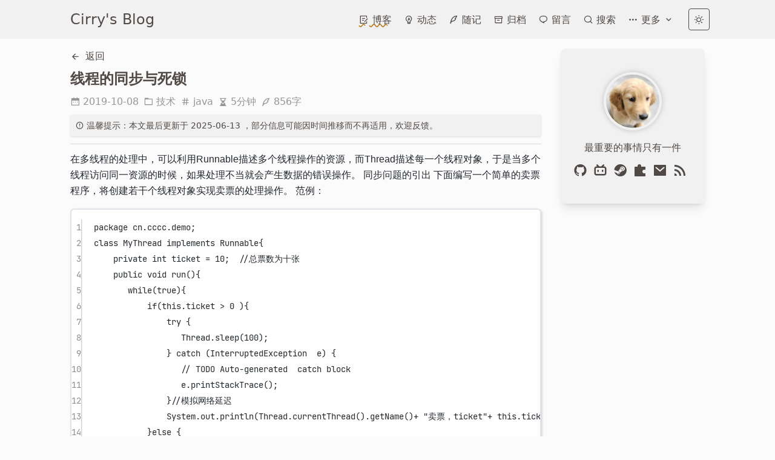

--- FILE ---
content_type: text/html; charset=utf-8
request_url: https://cirry.cn/blog/java/thread-sync-and-lock/
body_size: 65892
content:
<!DOCTYPE html><html lang="zh-cn"> <head><!-- Global Metadata --><meta charset="utf-8"><meta name="viewport" content="width=device-width,initial-scale=1"><link rel="icon" type="image/svg+xml" href="/favicon.svg"><meta name="generator" content="Astro v5.9.2"><!-- Canonical URL --><link rel="canonical" href="https://cirry.cn/blog/java/thread-sync-and-lock"><link rel="alternate" type="application/rss+xml" title="Cirry's Blog" href="/rss.xml"><!-- Primary Meta Tags --><meta name="title" content="线程的同步与死锁 - Cirry's Blog"><meta name="description"><!-- Open Graph / Facebook --><meta property="og:type" content="website"><meta property="og:url" content="https://cirry.cn/blog/java/thread-sync-and-lock"><meta property="og:title" content="线程的同步与死锁 - Cirry's Blog"><meta property="og:description"><meta property="og:image" content="https://cirry.cn/blog/java/thread-sync-and-lock"><!-- <meta property="og:image:alt" content={site.description}/> --><!-- Twitter --><meta property="twitter:card" content="summary_large_image"><meta property="twitter:url" content="https://cirry.cn/blog/java/thread-sync-and-lock"><meta property="twitter:title" content="线程的同步与死锁 - Cirry's Blog"><meta property="twitter:description"><meta property="twitter:image" content="https://cirry.cn/blog/java/thread-sync-and-lock"><meta http-equiv="X-UA-Compatible" content="IE=edge"><meta name="msapplication-TileColor" content="#da532c"><meta name="msapplication-config" content="/browserconfig.xml"><meta name="theme-color" content="#ffffff"><link rel="sitemap" href="/sitemap-0.xml"><title>线程的同步与死锁 - Cirry&#39;s Blog</title><script src="/toggle-theme.js"></script><script async src="https://www.googletagmanager.com/gtag/js?id=G-STL9Q14N72"></script><script>(function(){const ga = "G-STL9Q14N72";

      window.dataLayer = window.dataLayer || [];

      function gtag() {
        dataLayer.push(arguments);
      }

      gtag('js', new Date());
      gtag('config', ga);
    })();</script><script async src="https://busuanzi.ibruce.info/busuanzi/2.3/busuanzi.pure.mini.js"></script><link rel="stylesheet" href="/_astro/WalineComment.XaQ6XQsx.css">
<link rel="stylesheet" href="/_astro/BlogPost.BUYUBhIy.css">
<link rel="stylesheet" href="/_astro/about.C3kWRcHq.css">
<link rel="stylesheet" href="/_astro/_slug_.y6tLBbgR.css">
<style>#donate-item-img{filter:grayscale(1)}#donate-item-img:hover{filter:blur(0px);cursor:pointer}.esa-sponsor{position:relative;width:100%;margin:40px 0}.esa-sponsor .qrshow{position:absolute;width:200px;height:200px;cursor:pointer;left:calc(50% - 100px);top:-170px;z-index:999;display:none;box-shadow:0 1px 15px #1b1f2326,0 0 1px #6a737d59}
.toc_container[data-astro-cid-6t6zfk7k]{overflow-y:scroll;scrollbar-width:none;-ms-overflow-style:none}.toc_container[data-astro-cid-6t6zfk7k]::-webkit-scrollbar{width:0;height:0}.active-heading[data-astro-cid-6t6zfk7k]{color:#cc7a00;font-weight:600}.border-left[data-astro-cid-6t6zfk7k]{border-left:1px solid}.border-bottom[data-astro-cid-6t6zfk7k]{border-bottom:1px solid}.border-box[data-astro-cid-6t6zfk7k]{height:13px;width:12px}
</style></head><body class="bg-skin-secondary"> <header class="fixed top-0 z-10 w-full bg-skin-fill text-skin-base"> <div class="container flex items-center justify-between"> <div class="block xl:hidden"> <button type="button" id="menu-icon" class="header-btn" title="Menu"> <i class="ri-menu-fill"></i> </button> <button type="button" id="menu-icon-close" class="header-btn hidden" title="Menu"> <i class="ri-close-fill"></i> </button> <script type="module">let n=document.getElementById("menu-icon"),t=document.getElementById("menu-icon-close"),l=document.getElementById("mobile-menu"),e=document.getElementById("aside-btn"),i=document.getElementById("aside-close-btn"),s=document.getElementById("personal-info");n.addEventListener("click",()=>{e&&e.classList.contains("hidden")&&d([e,i,s]),d([n,t,l])});t.addEventListener("click",()=>{d([n,t,l])});function d(o){o.forEach(c=>{c.classList.toggle("hidden")})}</script> </div> <a class="p-4 text-2xl" href="/">Cirry&#39;s Blog</a> <div class="flex items-center"> <div class="hidden xl:block"> <div class="flex items-center pr-4 space-x-5"> <div class="relative flex items-center w-auto h-10 box" data-astro-cid-eimmu3lg> <a href="/blog/1" target="_self" class="header-link-active hover:header-link-hover" data-astro-cid-eimmu3lg> <i class="ri-draft-line" data-astro-cid-eimmu3lg></i> 博客  </a>  </div> <div class="relative flex items-center w-auto h-10 box" data-astro-cid-eimmu3lg> <a href="/feed/1" target="_self" class="hover:header-link-hover" data-astro-cid-eimmu3lg> <i class="ri-lightbulb-flash-line" data-astro-cid-eimmu3lg></i> 动态  </a>  </div> <div class="relative flex items-center w-auto h-10 box" data-astro-cid-eimmu3lg> <a href="/memos" target="_self" class="hover:header-link-hover" data-astro-cid-eimmu3lg> <i class="ri-quill-pen-line" data-astro-cid-eimmu3lg></i> 随记  </a>  </div> <div class="relative flex items-center w-auto h-10 box" data-astro-cid-eimmu3lg> <a href="/archive/1" target="_self" class="hover:header-link-hover" data-astro-cid-eimmu3lg> <i class="ri-archive-line" data-astro-cid-eimmu3lg></i> 归档  </a>  </div> <div class="relative flex items-center w-auto h-10 box" data-astro-cid-eimmu3lg> <a href="/message" target="_self" class="hover:header-link-hover" data-astro-cid-eimmu3lg> <i class="ri-chat-1-line" data-astro-cid-eimmu3lg></i> 留言  </a>  </div> <div class="relative flex items-center w-auto h-10 box" data-astro-cid-eimmu3lg> <a href="/search" target="_self" class="hover:header-link-hover" data-astro-cid-eimmu3lg> <i class="ri-search-line" data-astro-cid-eimmu3lg></i> 搜索  </a>  </div> <div class="relative flex items-center w-auto h-10 box" data-astro-cid-eimmu3lg> <a href="javascript:void(0);" target="_self" class="hover:header-link-hover" data-astro-cid-eimmu3lg> <i class="ri-more-fill" data-astro-cid-eimmu3lg></i> 更多 <i class="ri-arrow-down-s-line" data-astro-cid-eimmu3lg></i> </a> <div class="p-4 border rounded cursor-pointer dropdown bg-skin-fill" data-astro-cid-eimmu3lg> <ul class="space-y-4 w-28" data-astro-cid-eimmu3lg> <li class="text-center select-none hover:text-skin-active" data-astro-cid-eimmu3lg> <i class="ri-information-line" data-astro-cid-eimmu3lg></i> <a target="_self" href="/about" data-astro-cid-eimmu3lg>关于本站</a> </li><li class="text-center select-none hover:text-skin-active" data-astro-cid-eimmu3lg> <i class="ri-user-5-line" data-astro-cid-eimmu3lg></i> <a target="_self" href="/friends" data-astro-cid-eimmu3lg>友情链接</a> </li><li class="text-center select-none hover:text-skin-active" data-astro-cid-eimmu3lg> <i class="ri-tools-line" data-astro-cid-eimmu3lg></i> <a target="_blank" href="https://pc.cirry.cn" data-astro-cid-eimmu3lg>装机助手</a> </li><li class="text-center select-none hover:text-skin-active" data-astro-cid-eimmu3lg> <i class="ri-train-line" data-astro-cid-eimmu3lg></i> <a target="_blank" href="https://foreverblog.cn/go.html" data-astro-cid-eimmu3lg>开往虫洞</a> </li><li class="text-center select-none hover:text-skin-active" data-astro-cid-eimmu3lg> <i class="ri-trophy-line" data-astro-cid-eimmu3lg></i> <a target="_self" href="/donate" data-astro-cid-eimmu3lg>捐赠榜单</a> </li> </ul> </div> </div>  </div> </div> <button type="button" id="theme-btn" class="header-btn" title="Toggles light & dark" aria-label="auto" aria-live="polite"> <i id="moon-icon" class="ri-sun-line"></i> <i id="sun-icon" class="ri-moon-line"></i> </button> <div class="block xl:hidden"> <button type="button" id="aside-btn" class="header-btn" title="Open Aside Bar" aria-label="auto" aria-live="polite"> <i class="ri-user-line"></i> </button> <button type="button" id="aside-close-btn" class="header-btn hidden" title="Close Aside Bar" aria-label="auto" aria-live="polite"> <i class="ri-close-fill"></i> </button> <div id="blog-aside" class="absolute top-16 bg-skin-fill right-0 blog-aside hidden"></div> <script type="module">let n=document.getElementById("aside-btn"),t=document.getElementById("aside-close-btn"),e=document.getElementById("menu-icon"),i=document.getElementById("menu-icon-close"),s=document.getElementById("mobile-menu"),l=document.getElementById("personal-info");n.addEventListener("click",()=>{e&&e.classList.contains("hidden")&&d([e,i,s]),d([n,t,l])});t.addEventListener("click",()=>{d([t,l,n])});function d(o){o.forEach(c=>{c.classList.toggle("hidden")})}</script> </div> </div> </div> <div id="mobile-menu" class="hidden pb-8 overflow-y-auto text-center" style="height: calc(100vh - 64px)"> <div class="py-2"> <a class=" hover:text-skin-active" href="/blog/1"> <i class="ri-draft-line"></i> <span>博客</span> </a>  <div class="space-y-4 text-sm">  </div> </div><div class="py-2"> <a class=" hover:text-skin-active" href="/feed/1"> <i class="ri-lightbulb-flash-line"></i> <span>动态</span> </a>  <div class="space-y-4 text-sm">  </div> </div><div class="py-2"> <a class=" hover:text-skin-active" href="/memos"> <i class="ri-quill-pen-line"></i> <span>随记</span> </a>  <div class="space-y-4 text-sm">  </div> </div><div class="py-2"> <a class=" hover:text-skin-active" href="/archive/1"> <i class="ri-archive-line"></i> <span>归档</span> </a>  <div class="space-y-4 text-sm">  </div> </div><div class="py-2"> <a class=" hover:text-skin-active" href="/message"> <i class="ri-chat-1-line"></i> <span>留言</span> </a>  <div class="space-y-4 text-sm">  </div> </div><div class="py-2"> <a class=" hover:text-skin-active" href="/search"> <i class="ri-search-line"></i> <span>搜索</span> </a>  <div class="space-y-4 text-sm">  </div> </div><div class="py-2"> <a class=" hover:text-skin-active" href="javascript:void(0);"> <i class="ri-more-fill"></i> <span>更多</span> </a> <div class="divider-horizontal"></div> <div class="space-y-4 text-sm"> <a class="block hover:text-skin-active" href="/about"> <i class="ri-information-line"></i> <span>关于本站</span> </a><a class="block hover:text-skin-active" href="/friends"> <i class="ri-user-5-line"></i> <span>友情链接</span> </a><a class="block hover:text-skin-active" href="https://pc.cirry.cn"> <i class="ri-tools-line"></i> <span>装机助手</span> </a><a class="block hover:text-skin-active" href="https://foreverblog.cn/go.html"> <i class="ri-train-line"></i> <span>开往虫洞</span> </a><a class="block hover:text-skin-active" href="/donate"> <i class="ri-trophy-line"></i> <span>捐赠榜单</span> </a> </div> </div> </div> <div id="personal-info" class="hidden pb-8 overflow-y-auto break-all" style="height: calc(100vh - 64px)"> <img class="mx-auto my-4 avatar" src="/avatar.png" alt="avatar"> <div class="mb-2 text-center">最重要的事情只有一件</div> <div class="flex flex-wrap items-center justify-center"> <a title="github" href="https://github.com/cirry" target="_blank"> <i class="ri-github-fill text-2xl mr-2 cursor-pointer"></i> </a><a title="bilibili" href="https://space.bilibili.com/89561082" target="_blank"> <i class="ri-bilibili-fill text-2xl mr-2 cursor-pointer"></i> </a><a title="steam" href="https://steamcommunity.com/profiles/76561198849256164/" target="_blank"> <i class="ri-steam-fill text-2xl mr-2 cursor-pointer"></i> </a><a title="NeoDb" href="https://neodb.social/users/cirry/" target="_blank"> <i class="ri-puzzle-2-fill text-2xl mr-2 cursor-pointer"></i> </a><a title="cdxtrv@qq.com" href="mailto:cdxtrv@qq.com" target="_blank"> <i class="ri-mail-fill text-2xl mr-2 cursor-pointer"></i> </a><a title="rss" href="https://cirry.cn/rss.xml" target="_blank"> <i class="ri-rss-fill text-2xl mr-2 cursor-pointer"></i> </a> </div> <div class="divider-horizontal-mini"></div> <div class="text-center"> <div> <i class="ri-folder-3-line menu-icon"></i>分类 </div> <div class="my-2 break-all truncate"> <a class="hover:text-skin-active" title="技术 (73)" href="/category/技术"> 技术 (73) </a> </div><div class="my-2 break-all truncate"> <a class="hover:text-skin-active" title="docker (20)" href="/category/docker"> docker (20) </a> </div><div class="my-2 break-all truncate"> <a class="hover:text-skin-active" title="随笔 (35)" href="/category/随笔"> 随笔 (35) </a> </div><div class="my-2 break-all truncate"> <a class="hover:text-skin-active" title="游戏 (5)" href="/category/游戏"> 游戏 (5) </a> </div><div class="my-2 break-all truncate"> <a class="hover:text-skin-active" title="linux (40)" href="/category/linux"> linux (40) </a> </div><div class="my-2 break-all truncate"> <a class="hover:text-skin-active" title="阅读 (10)" href="/category/阅读"> 阅读 (10) </a> </div> <div class="divider-horizontal-mini"></div>
          <div class="text-center"> <i class="ri-price-tag-3-line menu-icon"></i> 标签 </div> <div class="my-2 break-all truncate"> <a class="my-2 hover:text-skin-active" title="astro" href="/tags/astro">astro (9)</a> </div><div class="my-2 break-all truncate"> <a class="my-2 hover:text-skin-active" title="docker" href="/tags/docker">docker (20)</a> </div><div class="my-2 break-all truncate"> <a class="my-2 hover:text-skin-active" title="synology" href="/tags/synology">synology (3)</a> </div><div class="my-2 break-all truncate"> <a class="my-2 hover:text-skin-active" title="群晖" href="/tags/群晖">群晖 (1)</a> </div><div class="my-2 break-all truncate"> <a class="my-2 hover:text-skin-active" title="transmission" href="/tags/transmission">transmission (1)</a> </div><div class="my-2 break-all truncate"> <a class="my-2 hover:text-skin-active" title="moviepilot" href="/tags/moviepilot">moviepilot (1)</a> </div><div class="my-2 break-all truncate"> <a class="my-2 hover:text-skin-active" title="游戏" href="/tags/游戏">游戏 (7)</a> </div><div class="my-2 break-all truncate"> <a class="my-2 hover:text-skin-active" title="hexo" href="/tags/hexo">hexo (8)</a> </div><div class="my-2 break-all truncate"> <a class="my-2 hover:text-skin-active" title="java" href="/tags/java">java (24)</a> </div><div class="my-2 break-all truncate"> <a class="my-2 hover:text-skin-active" title="postgres" href="/tags/postgres">postgres (2)</a> </div><div class="my-2 break-all truncate"> <a class="my-2 hover:text-skin-active" title="js" href="/tags/js">js (15)</a> </div><div class="my-2 break-all truncate"> <a class="my-2 hover:text-skin-active" title="rollup" href="/tags/rollup">rollup (1)</a> </div><div class="my-2 break-all truncate"> <a class="my-2 hover:text-skin-active" title="vue" href="/tags/vue">vue (2)</a> </div><div class="my-2 break-all truncate"> <a class="my-2 hover:text-skin-active" title="FilesGallery" href="/tags/FilesGallery">FilesGallery (2)</a> </div><div class="my-2 break-all truncate"> <a class="my-2 hover:text-skin-active" title="xray" href="/tags/xray">xray (1)</a> </div><div class="my-2 break-all truncate"> <a class="my-2 hover:text-skin-active" title="随笔" href="/tags/随笔">随笔 (1)</a> </div><div class="my-2 break-all truncate"> <a class="my-2 hover:text-skin-active" title="pt" href="/tags/pt">pt (1)</a> </div><div class="my-2 break-all truncate"> <a class="my-2 hover:text-skin-active" title="生活" href="/tags/生活">生活 (1)</a> </div><div class="my-2 break-all truncate"> <a class="my-2 hover:text-skin-active" title="技术" href="/tags/技术">技术 (1)</a> </div> </div> </div> </header> <main class="container relative min-h-full p-4 pt-20 pb-32 text-skin-base" id="app"> <div class="grid grid-cols-4 gap-8"> <div class="col-span-4 space-y-4 xl:col-span-3 first:space-y-2"> <button class="flex items-center outline-none cursor-pointer text-md hover:text-skin-active" style="background-color: inherit;" onclick="history.back()"> <i class="mr-2 ri-arrow-left-line"></i> <span>返回</span> </button>  <div> <div> <!-- title --> <h1 class="break-all text-2xl font-bold">线程的同步与死锁</h1> <div class="flex flex-wrap items-center my-2 text-skin-dodge"> <!-- date --> <div class="mr-2"><i class="ri-calendar-2-fill mr-1"></i>2019-10-08</div> <!-- draft -->  <!-- category --> <a href="/category/技术" class="text-wrap break-all hover:text-skin-active mr-2"><i class="ri-folder-3-line mr-1"></i>技术</a> <!-- tag --> <a href="/tags/java" class="text-wrap break-all hover:text-skin-active mr-2"><i class="ri-hashtag mr-1"></i>java</a> <!-- update --> <!--{--> <!--  lastModified && (--> <!--    <div class="mr-2"><i class="ri-calendar-check-fill "></i>{t('post.lastUpdated')}:{lastModified}</div>--> <!--  )--> <!--}--> <!-- minutes --> <div class="mr-2 flex items-center"><i class="ri-hourglass-fill mr-1"></i>5分钟</div>
        <div class="mr-2 flex items-center"><i class="ri-quill-pen-line mr-1"></i>856字</div> </div> <div class="shadow w-auto flex bg-skin-card p-2 rounded text-sm"><i class="ri-error-warning-line mr-1"></i>温馨提示：本文最后更新于 2025-06-13 ，部分信息可能因时间推移而不再适用，欢迎反馈。 </div> </div> <div class="divider-horizontal"></div> <article class="markdown-body"> <p>在多线程的处理中，可以利用Runnable描述多个线程操作的资源，而Thread描述每一个线程对象，于是当多个线程访问同一资源的时候，如果处理不当就会产生数据的错误操作。
同步问题的引出
下面编写一个简单的卖票程序，将创建若干个线程对象实现卖票的处理操作。
范例：</p>
<div class="expressive-code"><link rel="stylesheet" href="/_astro/ec.r9qfg.css"><script type="module" src="/_astro/ec.dy9ns.js"></script><figure class="frame"><figcaption class="header"></figcaption><pre tabindex="0"><code><div class="ec-line"><div class="gutter"><div class="ln">1</div></div><div class="code"><span style="--0:#F97583;--1:#BF3441">package</span><span style="--0:#E1E4E8;--1:#24292E"> cn.cccc.demo;</span></div></div><div class="ec-line"><div class="gutter"><div class="ln">2</div></div><div class="code"><span style="--0:#F97583;--1:#BF3441">class</span><span style="--0:#E1E4E8;--1:#24292E"> </span><span style="--0:#B392F0;--1:#6F42C1">MyThread</span><span style="--0:#E1E4E8;--1:#24292E"> </span><span style="--0:#F97583;--1:#BF3441">implements</span><span style="--0:#E1E4E8;--1:#24292E"> </span><span style="--0:#B392F0;--1:#6F42C1">Runnable</span><span style="--0:#E1E4E8;--1:#24292E">{</span></div></div><div class="ec-line"><div class="gutter"><div class="ln">3</div></div><div class="code"><span class="indent">    </span><span style="--0:#F97583;--1:#BF3441">private</span><span style="--0:#E1E4E8;--1:#24292E"> </span><span style="--0:#F97583;--1:#BF3441">int</span><span style="--0:#E1E4E8;--1:#24292E"> ticket </span><span style="--0:#F97583;--1:#BF3441">=</span><span style="--0:#E1E4E8;--1:#24292E"> </span><span style="--0:#79B8FF;--1:#005CC5">10</span><span style="--0:#E1E4E8;--1:#24292E">;  </span><span style="--0:#99A0A6;--1:#616972">//总票数为十张</span></div></div><div class="ec-line"><div class="gutter"><div class="ln">4</div></div><div class="code"><span class="indent">    </span><span style="--0:#F97583;--1:#BF3441">public</span><span style="--0:#E1E4E8;--1:#24292E"> </span><span style="--0:#F97583;--1:#BF3441">void</span><span style="--0:#E1E4E8;--1:#24292E"> </span><span style="--0:#B392F0;--1:#6F42C1">run</span><span style="--0:#E1E4E8;--1:#24292E">(){</span></div></div><div class="ec-line"><div class="gutter"><div class="ln">5</div></div><div class="code"><span class="indent">       </span><span style="--0:#F97583;--1:#BF3441">while</span><span style="--0:#E1E4E8;--1:#24292E">(</span><span style="--0:#79B8FF;--1:#005CC5">true</span><span style="--0:#E1E4E8;--1:#24292E">){</span></div></div><div class="ec-line"><div class="gutter"><div class="ln">6</div></div><div class="code"><span class="indent">           </span><span style="--0:#F97583;--1:#BF3441">if</span><span style="--0:#E1E4E8;--1:#24292E">(</span><span style="--0:#79B8FF;--1:#005CC5">this</span><span style="--0:#E1E4E8;--1:#24292E">.ticket </span><span style="--0:#F97583;--1:#BF3441">></span><span style="--0:#E1E4E8;--1:#24292E"> </span><span style="--0:#79B8FF;--1:#005CC5">0</span><span style="--0:#E1E4E8;--1:#24292E"> ){</span></div></div><div class="ec-line"><div class="gutter"><div class="ln">7</div></div><div class="code"><span class="indent">               </span><span style="--0:#F97583;--1:#BF3441">try</span><span style="--0:#E1E4E8;--1:#24292E"> {</span></div></div><div class="ec-line"><div class="gutter"><div class="ln">8</div></div><div class="code"><span class="indent"><span style="--0:#E1E4E8;--1:#24292E">                  </span></span><span style="--0:#E1E4E8;--1:#24292E">Thread.</span><span style="--0:#B392F0;--1:#6F42C1">sleep</span><span style="--0:#E1E4E8;--1:#24292E">(</span><span style="--0:#79B8FF;--1:#005CC5">100</span><span style="--0:#E1E4E8;--1:#24292E">);</span></div></div><div class="ec-line"><div class="gutter"><div class="ln">9</div></div><div class="code"><span class="indent"><span style="--0:#E1E4E8;--1:#24292E">               </span></span><span style="--0:#E1E4E8;--1:#24292E">} </span><span style="--0:#F97583;--1:#BF3441">catch</span><span style="--0:#E1E4E8;--1:#24292E"> (InterruptedException  </span><span style="--0:#FFAB70;--1:#AE4B07">e</span><span style="--0:#E1E4E8;--1:#24292E">) {</span></div></div><div class="ec-line"><div class="gutter"><div class="ln">10</div></div><div class="code"><span class="indent">                  </span><span style="--0:#99A0A6;--1:#616972">// TODO Auto-generated  catch block</span></div></div><div class="ec-line"><div class="gutter"><div class="ln">11</div></div><div class="code"><span class="indent"><span style="--0:#E1E4E8;--1:#24292E">                  </span></span><span style="--0:#E1E4E8;--1:#24292E">e.</span><span style="--0:#B392F0;--1:#6F42C1">printStackTrace</span><span style="--0:#E1E4E8;--1:#24292E">();</span></div></div><div class="ec-line"><div class="gutter"><div class="ln">12</div></div><div class="code"><span class="indent"><span style="--0:#E1E4E8;--1:#24292E">               </span></span><span style="--0:#E1E4E8;--1:#24292E">}</span><span style="--0:#99A0A6;--1:#616972">//模拟网络延迟</span></div></div><div class="ec-line"><div class="gutter"><div class="ln">13</div></div><div class="code"><span class="indent"><span style="--0:#E1E4E8;--1:#24292E">               </span></span><span style="--0:#E1E4E8;--1:#24292E">System.out.</span><span style="--0:#B392F0;--1:#6F42C1">println</span><span style="--0:#E1E4E8;--1:#24292E">(Thread.</span><span style="--0:#B392F0;--1:#6F42C1">currentThread</span><span style="--0:#E1E4E8;--1:#24292E">().</span><span style="--0:#B392F0;--1:#6F42C1">getName</span><span style="--0:#E1E4E8;--1:#24292E">()</span><span style="--0:#F97583;--1:#BF3441">+</span><span style="--0:#E1E4E8;--1:#24292E"> </span><span style="--0:#9ECBFF;--1:#032F62">"卖票，ticket"</span><span style="--0:#F97583;--1:#BF3441">+</span><span style="--0:#E1E4E8;--1:#24292E"> </span><span style="--0:#79B8FF;--1:#005CC5">this</span><span style="--0:#E1E4E8;--1:#24292E">.ticket </span><span style="--0:#F97583;--1:#BF3441">--</span><span style="--0:#E1E4E8;--1:#24292E"> );</span></div></div><div class="ec-line"><div class="gutter"><div class="ln">14</div></div><div class="code"><span class="indent"><span style="--0:#E1E4E8;--1:#24292E">           </span></span><span style="--0:#E1E4E8;--1:#24292E">}</span><span style="--0:#F97583;--1:#BF3441">else</span><span style="--0:#E1E4E8;--1:#24292E"> {</span></div></div><div class="ec-line"><div class="gutter"><div class="ln">15</div></div><div class="code"><span class="indent"><span style="--0:#E1E4E8;--1:#24292E">               </span></span><span style="--0:#E1E4E8;--1:#24292E">System.out.</span><span style="--0:#B392F0;--1:#6F42C1">println</span><span style="--0:#E1E4E8;--1:#24292E">(</span><span style="--0:#9ECBFF;--1:#032F62">"票已卖完"</span><span style="--0:#E1E4E8;--1:#24292E">);</span></div></div><details class="ec-section"><summary><div class="ec-line"><div class="gutter"><div class="ln"></div></div><div class="code"><svg xmlns="http://www.w3.org/2000/svg" aria-hidden="true" viewBox="0 0 16 16" width="16" height="16"><path d="m8.177.677 2.896 2.896a.25.25 0 0 1-.177.427H8.75v1.25a.75.75 0 0 1-1.5 0V4H5.104a.25.25 0 0 1-.177-.427L7.823.677a.25.25 0 0 1 .354 0ZM7.25 10.75a.75.75 0 0 1 1.5 0V12h2.146a.25.25 0 0 1 .177.427l-2.896 2.896a.25.25 0 0 1-.354 0l-2.896-2.896A.25.25 0 0 1 5.104 12H7.25v-1.25Zm-5-2a.75.75 0 0 0 0-1.5h-.5a.75.75 0 0 0 0 1.5h.5ZM6 8a.75.75 0 0 1-.75.75h-.5a.75.75 0 0 1 0-1.5h.5A.75.75 0 0 1 6 8Zm2.25.75a.75.75 0 0 0 0-1.5h-.5a.75.75 0 0 0 0 1.5h.5ZM12 8a.75.75 0 0 1-.75.75h-.5a.75.75 0 0 1 0-1.5h.5A.75.75 0 0 1 12 8Zm2.25.75a.75.75 0 0 0 0-1.5h-.5a.75.75 0 0 0 0 1.5h.5Z"></path></svg>13 collapsed lines</div></div></summary><div class="ec-line"><div class="gutter"><div class="ln">16</div></div><div class="code"><span class="indent">               </span><span style="--0:#F97583;--1:#BF3441">break</span><span style="--0:#E1E4E8;--1:#24292E">;</span></div></div><div class="ec-line"><div class="gutter"><div class="ln">17</div></div><div class="code"><span class="indent"><span style="--0:#E1E4E8;--1:#24292E">           </span></span><span style="--0:#E1E4E8;--1:#24292E">}</span></div></div><div class="ec-line"><div class="gutter"><div class="ln">18</div></div><div class="code"><span class="indent"><span style="--0:#E1E4E8;--1:#24292E">       </span></span><span style="--0:#E1E4E8;--1:#24292E">}</span></div></div><div class="ec-line"><div class="gutter"><div class="ln">19</div></div><div class="code"><span class="indent"><span style="--0:#E1E4E8;--1:#24292E">    </span></span><span style="--0:#E1E4E8;--1:#24292E">}</span></div></div><div class="ec-line"><div class="gutter"><div class="ln">20</div></div><div class="code"><span style="--0:#E1E4E8;--1:#24292E">}</span></div></div><div class="ec-line"><div class="gutter"><div class="ln">21</div></div><div class="code"><span style="--0:#F97583;--1:#BF3441">public</span><span style="--0:#E1E4E8;--1:#24292E"> </span><span style="--0:#F97583;--1:#BF3441">class</span><span style="--0:#E1E4E8;--1:#24292E"> </span><span style="--0:#B392F0;--1:#6F42C1">ThreadDemo</span><span style="--0:#E1E4E8;--1:#24292E"> {</span></div></div><div class="ec-line"><div class="gutter"><div class="ln">22</div></div><div class="code"><span class="indent">    </span><span style="--0:#F97583;--1:#BF3441">public</span><span style="--0:#E1E4E8;--1:#24292E"> </span><span style="--0:#F97583;--1:#BF3441">static</span><span style="--0:#E1E4E8;--1:#24292E"> </span><span style="--0:#F97583;--1:#BF3441">void</span><span style="--0:#E1E4E8;--1:#24292E"> </span><span style="--0:#B392F0;--1:#6F42C1">main</span><span style="--0:#E1E4E8;--1:#24292E">(</span><span style="--0:#F97583;--1:#BF3441">String</span><span style="--0:#E1E4E8;--1:#24292E">[] </span><span style="--0:#FFAB70;--1:#AE4B07">args</span><span style="--0:#E1E4E8;--1:#24292E">)  </span><span style="--0:#F97583;--1:#BF3441">throws</span><span style="--0:#E1E4E8;--1:#24292E"> Exception {</span></div></div><div class="ec-line"><div class="gutter"><div class="ln">23</div></div><div class="code"><span class="indent"><span style="--0:#E1E4E8;--1:#24292E">       </span></span><span style="--0:#E1E4E8;--1:#24292E">MyThread mt </span><span style="--0:#F97583;--1:#BF3441">=</span><span style="--0:#E1E4E8;--1:#24292E">  </span><span style="--0:#F97583;--1:#BF3441">new</span><span style="--0:#E1E4E8;--1:#24292E"> </span><span style="--0:#B392F0;--1:#6F42C1">MyThread</span><span style="--0:#E1E4E8;--1:#24292E">();</span></div></div><div class="ec-line"><div class="gutter"><div class="ln">24</div></div><div class="code"><span class="indent">       </span><span style="--0:#F97583;--1:#BF3441">new</span><span style="--0:#E1E4E8;--1:#24292E"> </span><span style="--0:#B392F0;--1:#6F42C1">Thread</span><span style="--0:#E1E4E8;--1:#24292E">(mt, </span><span style="--0:#9ECBFF;--1:#032F62">"票贩子A"</span><span style="--0:#E1E4E8;--1:#24292E">).</span><span style="--0:#B392F0;--1:#6F42C1">start</span><span style="--0:#E1E4E8;--1:#24292E">();</span></div></div><div class="ec-line"><div class="gutter"><div class="ln">25</div></div><div class="code"><span class="indent">       </span><span style="--0:#F97583;--1:#BF3441">new</span><span style="--0:#E1E4E8;--1:#24292E"> </span><span style="--0:#B392F0;--1:#6F42C1">Thread</span><span style="--0:#E1E4E8;--1:#24292E">(mt, </span><span style="--0:#9ECBFF;--1:#032F62">"票贩子B"</span><span style="--0:#E1E4E8;--1:#24292E">).</span><span style="--0:#B392F0;--1:#6F42C1">start</span><span style="--0:#E1E4E8;--1:#24292E">();</span></div></div><div class="ec-line"><div class="gutter"><div class="ln">26</div></div><div class="code"><span class="indent">       </span><span style="--0:#F97583;--1:#BF3441">new</span><span style="--0:#E1E4E8;--1:#24292E"> </span><span style="--0:#B392F0;--1:#6F42C1">Thread</span><span style="--0:#E1E4E8;--1:#24292E">(mt, </span><span style="--0:#9ECBFF;--1:#032F62">"票贩子C"</span><span style="--0:#E1E4E8;--1:#24292E">).</span><span style="--0:#B392F0;--1:#6F42C1">start</span><span style="--0:#E1E4E8;--1:#24292E">();</span></div></div><div class="ec-line"><div class="gutter"><div class="ln">27</div></div><div class="code"><span class="indent"><span style="--0:#E1E4E8;--1:#24292E">    </span></span><span style="--0:#E1E4E8;--1:#24292E">}</span></div></div><div class="ec-line"><div class="gutter"><div class="ln">28</div></div><div class="code"><span style="--0:#E1E4E8;--1:#24292E">}</span></div></div></details></code></pre><div class="copy"><button title="Copy to clipboard" data-copied="Copied!" data-code="package cn.cccc.demo;class MyThread implements Runnable{    private int ticket = 10;  //总票数为十张    public void run(){       while(true){           if(this.ticket > 0 ){               try {                  Thread.sleep(100);               } catch (InterruptedException  e) {                  // TODO Auto-generated  catch block                  e.printStackTrace();               }//模拟网络延迟               System.out.println(Thread.currentThread().getName()+ &#x22;卖票，ticket&#x22;+ this.ticket -- );           }else {               System.out.println(&#x22;票已卖完&#x22;);               break;           }       }    }}public class ThreadDemo {    public static void main(String[] args)  throws Exception {       MyThread mt =  new MyThread();       new Thread(mt, &#x22;票贩子A&#x22;).start();       new Thread(mt, &#x22;票贩子B&#x22;).start();       new Thread(mt, &#x22;票贩子C&#x22;).start();    }}"><div></div></button></div></figure></div>
<p>票贩子A卖票，ticket10
票贩子B卖票，ticket9
票贩子C卖票，ticket8
票贩子A卖票，ticket7
票贩子B卖票，ticket6
票贩子C卖票，ticket6
票贩子A卖票，ticket5
票贩子B卖票，ticket4
票贩子C卖票，ticket3
票贩子A卖票，ticket2
票贩子C卖票，ticket1
票贩子B卖票，ticket0
票已卖完
票已卖完
票贩子A卖票，ticket-1
票已卖完</p>
<p>线程同步：解决同步问题的关键是锁，指的是当某一个线程执行操作的时候，其他线程外面等待。synchronized关键字来实现来同步。
利用同步代码块进行处理
synchronized（同步对象）{
同步代码操作；
}
一般要进行同步对象处理的时候，可以采用当前对象this进行同步
范例：利用同步代码块解决数据同步访问的问题</p>
<div class="expressive-code"><figure class="frame"><figcaption class="header"></figcaption><pre tabindex="0"><code><div class="ec-line"><div class="gutter"><div class="ln">1</div></div><div class="code"><span style="--0:#F97583;--1:#BF3441">package</span><span style="--0:#E1E4E8;--1:#24292E"> cn.cccc.demo;</span></div></div><div class="ec-line"><div class="gutter"><div class="ln">2</div></div><div class="code"><span style="--0:#F97583;--1:#BF3441">class</span><span style="--0:#E1E4E8;--1:#24292E"> </span><span style="--0:#B392F0;--1:#6F42C1">MyThread</span><span style="--0:#E1E4E8;--1:#24292E"> </span><span style="--0:#F97583;--1:#BF3441">implements</span><span style="--0:#E1E4E8;--1:#24292E"> </span><span style="--0:#B392F0;--1:#6F42C1">Runnable</span><span style="--0:#E1E4E8;--1:#24292E">{</span></div></div><div class="ec-line"><div class="gutter"><div class="ln">3</div></div><div class="code"><span class="indent">    </span><span style="--0:#F97583;--1:#BF3441">private</span><span style="--0:#E1E4E8;--1:#24292E"> </span><span style="--0:#F97583;--1:#BF3441">int</span><span style="--0:#E1E4E8;--1:#24292E"> ticket </span><span style="--0:#F97583;--1:#BF3441">=</span><span style="--0:#E1E4E8;--1:#24292E"> </span><span style="--0:#79B8FF;--1:#005CC5">10</span><span style="--0:#E1E4E8;--1:#24292E">;  </span><span style="--0:#99A0A6;--1:#616972">//总票数为十张</span></div></div><div class="ec-line"><div class="gutter"><div class="ln">4</div></div><div class="code"><span class="indent">    </span><span style="--0:#F97583;--1:#BF3441">public</span><span style="--0:#E1E4E8;--1:#24292E"> </span><span style="--0:#F97583;--1:#BF3441">void</span><span style="--0:#E1E4E8;--1:#24292E"> </span><span style="--0:#B392F0;--1:#6F42C1">run</span><span style="--0:#E1E4E8;--1:#24292E">(){</span></div></div><div class="ec-line"><div class="gutter"><div class="ln">5</div></div><div class="code"><span class="indent">       </span><span style="--0:#F97583;--1:#BF3441">while</span><span style="--0:#E1E4E8;--1:#24292E">(</span><span style="--0:#79B8FF;--1:#005CC5">true</span><span style="--0:#E1E4E8;--1:#24292E">){</span></div></div><div class="ec-line"><div class="gutter"><div class="ln">6</div></div><div class="code"><span class="indent">           </span><span style="--0:#F97583;--1:#BF3441">synchronized</span><span style="--0:#E1E4E8;--1:#24292E"> (</span><span style="--0:#79B8FF;--1:#005CC5">this</span><span style="--0:#E1E4E8;--1:#24292E">) { </span><span style="--0:#99A0A6;--1:#616972">//每一次只允许一个线程进行访问</span></div></div><div class="ec-line"><div class="gutter"><div class="ln">7</div></div><div class="code"><span class="indent">               </span><span style="--0:#F97583;--1:#BF3441">if</span><span style="--0:#E1E4E8;--1:#24292E">(</span><span style="--0:#79B8FF;--1:#005CC5">this</span><span style="--0:#E1E4E8;--1:#24292E">.ticket </span><span style="--0:#F97583;--1:#BF3441">></span><span style="--0:#E1E4E8;--1:#24292E"> </span><span style="--0:#79B8FF;--1:#005CC5">0</span><span style="--0:#E1E4E8;--1:#24292E"> ){</span></div></div><div class="ec-line"><div class="gutter"><div class="ln">8</div></div><div class="code"><span class="indent">               </span><span style="--0:#F97583;--1:#BF3441">try</span><span style="--0:#E1E4E8;--1:#24292E"> {</span></div></div><div class="ec-line"><div class="gutter"><div class="ln">9</div></div><div class="code"><span class="indent"><span style="--0:#E1E4E8;--1:#24292E">                  </span></span><span style="--0:#E1E4E8;--1:#24292E">Thread.</span><span style="--0:#B392F0;--1:#6F42C1">sleep</span><span style="--0:#E1E4E8;--1:#24292E">(</span><span style="--0:#79B8FF;--1:#005CC5">100</span><span style="--0:#E1E4E8;--1:#24292E">);</span></div></div><div class="ec-line"><div class="gutter"><div class="ln">10</div></div><div class="code"><span class="indent"><span style="--0:#E1E4E8;--1:#24292E">               </span></span><span style="--0:#E1E4E8;--1:#24292E">} </span><span style="--0:#F97583;--1:#BF3441">catch</span><span style="--0:#E1E4E8;--1:#24292E"> (InterruptedException  </span><span style="--0:#FFAB70;--1:#AE4B07">e</span><span style="--0:#E1E4E8;--1:#24292E">) {</span></div></div><div class="ec-line"><div class="gutter"><div class="ln">11</div></div><div class="code"><span class="indent">                  </span><span style="--0:#99A0A6;--1:#616972">// TODO Auto-generated  catch block</span></div></div><div class="ec-line"><div class="gutter"><div class="ln">12</div></div><div class="code"><span class="indent"><span style="--0:#E1E4E8;--1:#24292E">                  </span></span><span style="--0:#E1E4E8;--1:#24292E">e.</span><span style="--0:#B392F0;--1:#6F42C1">printStackTrace</span><span style="--0:#E1E4E8;--1:#24292E">();</span></div></div><div class="ec-line"><div class="gutter"><div class="ln">13</div></div><div class="code"><span class="indent"><span style="--0:#E1E4E8;--1:#24292E">               </span></span><span style="--0:#E1E4E8;--1:#24292E">}</span><span style="--0:#99A0A6;--1:#616972">//模拟网络延迟</span></div></div><div class="ec-line"><div class="gutter"><div class="ln">14</div></div><div class="code"><span class="indent"><span style="--0:#E1E4E8;--1:#24292E">               </span></span><span style="--0:#E1E4E8;--1:#24292E">System.out.</span><span style="--0:#B392F0;--1:#6F42C1">println</span><span style="--0:#E1E4E8;--1:#24292E">(Thread.</span><span style="--0:#B392F0;--1:#6F42C1">currentThread</span><span style="--0:#E1E4E8;--1:#24292E">().</span><span style="--0:#B392F0;--1:#6F42C1">getName</span><span style="--0:#E1E4E8;--1:#24292E">()</span><span style="--0:#F97583;--1:#BF3441">+</span><span style="--0:#E1E4E8;--1:#24292E"> </span><span style="--0:#9ECBFF;--1:#032F62">"卖票，ticket"</span><span style="--0:#F97583;--1:#BF3441">+</span><span style="--0:#E1E4E8;--1:#24292E"> </span><span style="--0:#79B8FF;--1:#005CC5">this</span><span style="--0:#E1E4E8;--1:#24292E">.ticket </span><span style="--0:#F97583;--1:#BF3441">--</span><span style="--0:#E1E4E8;--1:#24292E"> );</span></div></div><div class="ec-line"><div class="gutter"><div class="ln">15</div></div><div class="code"><span class="indent"><span style="--0:#E1E4E8;--1:#24292E">               </span></span><span style="--0:#E1E4E8;--1:#24292E">}</span><span style="--0:#F97583;--1:#BF3441">else</span><span style="--0:#E1E4E8;--1:#24292E"> {</span></div></div><details class="ec-section"><summary><div class="ec-line"><div class="gutter"><div class="ln"></div></div><div class="code"><svg xmlns="http://www.w3.org/2000/svg" aria-hidden="true" viewBox="0 0 16 16" width="16" height="16"><path d="m8.177.677 2.896 2.896a.25.25 0 0 1-.177.427H8.75v1.25a.75.75 0 0 1-1.5 0V4H5.104a.25.25 0 0 1-.177-.427L7.823.677a.25.25 0 0 1 .354 0ZM7.25 10.75a.75.75 0 0 1 1.5 0V12h2.146a.25.25 0 0 1 .177.427l-2.896 2.896a.25.25 0 0 1-.354 0l-2.896-2.896A.25.25 0 0 1 5.104 12H7.25v-1.25Zm-5-2a.75.75 0 0 0 0-1.5h-.5a.75.75 0 0 0 0 1.5h.5ZM6 8a.75.75 0 0 1-.75.75h-.5a.75.75 0 0 1 0-1.5h.5A.75.75 0 0 1 6 8Zm2.25.75a.75.75 0 0 0 0-1.5h-.5a.75.75 0 0 0 0 1.5h.5ZM12 8a.75.75 0 0 1-.75.75h-.5a.75.75 0 0 1 0-1.5h.5A.75.75 0 0 1 12 8Zm2.25.75a.75.75 0 0 0 0-1.5h-.5a.75.75 0 0 0 0 1.5h.5Z"></path></svg>15 collapsed lines</div></div></summary><div class="ec-line"><div class="gutter"><div class="ln">16</div></div><div class="code"><span class="indent"><span style="--0:#E1E4E8;--1:#24292E">                  </span></span><span style="--0:#E1E4E8;--1:#24292E">System.out.</span><span style="--0:#B392F0;--1:#6F42C1">println</span><span style="--0:#E1E4E8;--1:#24292E">(</span><span style="--0:#9ECBFF;--1:#032F62">"票已卖完"</span><span style="--0:#E1E4E8;--1:#24292E">);</span></div></div><div class="ec-line"><div class="gutter"><div class="ln">17</div></div><div class="code"><span class="indent">                  </span><span style="--0:#F97583;--1:#BF3441">break</span><span style="--0:#E1E4E8;--1:#24292E">;</span></div></div><div class="ec-line"><div class="gutter"><div class="ln">18</div></div><div class="code"><span class="indent"><span style="--0:#E1E4E8;--1:#24292E">               </span></span><span style="--0:#E1E4E8;--1:#24292E">}</span></div></div><div class="ec-line"><div class="gutter"><div class="ln">19</div></div><div class="code"><span class="indent"><span style="--0:#E1E4E8;--1:#24292E">           </span></span><span style="--0:#E1E4E8;--1:#24292E">}</span></div></div><div class="ec-line"><div class="gutter"><div class="ln">20</div></div><div class="code"><span class="indent"><span style="--0:#E1E4E8;--1:#24292E">       </span></span><span style="--0:#E1E4E8;--1:#24292E">}</span></div></div><div class="ec-line"><div class="gutter"><div class="ln">21</div></div><div class="code"><span class="indent"><span style="--0:#E1E4E8;--1:#24292E">    </span></span><span style="--0:#E1E4E8;--1:#24292E">}</span></div></div><div class="ec-line"><div class="gutter"><div class="ln">22</div></div><div class="code"><span style="--0:#E1E4E8;--1:#24292E">}</span></div></div><div class="ec-line"><div class="gutter"><div class="ln">23</div></div><div class="code"><span style="--0:#F97583;--1:#BF3441">public</span><span style="--0:#E1E4E8;--1:#24292E"> </span><span style="--0:#F97583;--1:#BF3441">class</span><span style="--0:#E1E4E8;--1:#24292E"> </span><span style="--0:#B392F0;--1:#6F42C1">ThreadDemo</span><span style="--0:#E1E4E8;--1:#24292E"> {</span></div></div><div class="ec-line"><div class="gutter"><div class="ln">24</div></div><div class="code"><span class="indent">    </span><span style="--0:#F97583;--1:#BF3441">public</span><span style="--0:#E1E4E8;--1:#24292E"> </span><span style="--0:#F97583;--1:#BF3441">static</span><span style="--0:#E1E4E8;--1:#24292E"> </span><span style="--0:#F97583;--1:#BF3441">void</span><span style="--0:#E1E4E8;--1:#24292E"> </span><span style="--0:#B392F0;--1:#6F42C1">main</span><span style="--0:#E1E4E8;--1:#24292E">(</span><span style="--0:#F97583;--1:#BF3441">String</span><span style="--0:#E1E4E8;--1:#24292E">[] </span><span style="--0:#FFAB70;--1:#AE4B07">args</span><span style="--0:#E1E4E8;--1:#24292E">)  </span><span style="--0:#F97583;--1:#BF3441">throws</span><span style="--0:#E1E4E8;--1:#24292E"> Exception {</span></div></div><div class="ec-line"><div class="gutter"><div class="ln">25</div></div><div class="code"><span class="indent"><span style="--0:#E1E4E8;--1:#24292E">       </span></span><span style="--0:#E1E4E8;--1:#24292E">MyThread mt </span><span style="--0:#F97583;--1:#BF3441">=</span><span style="--0:#E1E4E8;--1:#24292E">  </span><span style="--0:#F97583;--1:#BF3441">new</span><span style="--0:#E1E4E8;--1:#24292E"> </span><span style="--0:#B392F0;--1:#6F42C1">MyThread</span><span style="--0:#E1E4E8;--1:#24292E">();</span></div></div><div class="ec-line"><div class="gutter"><div class="ln">26</div></div><div class="code"><span class="indent">       </span><span style="--0:#F97583;--1:#BF3441">new</span><span style="--0:#E1E4E8;--1:#24292E"> </span><span style="--0:#B392F0;--1:#6F42C1">Thread</span><span style="--0:#E1E4E8;--1:#24292E">(mt, </span><span style="--0:#9ECBFF;--1:#032F62">"票贩子A"</span><span style="--0:#E1E4E8;--1:#24292E">).</span><span style="--0:#B392F0;--1:#6F42C1">start</span><span style="--0:#E1E4E8;--1:#24292E">();</span></div></div><div class="ec-line"><div class="gutter"><div class="ln">27</div></div><div class="code"><span class="indent">       </span><span style="--0:#F97583;--1:#BF3441">new</span><span style="--0:#E1E4E8;--1:#24292E"> </span><span style="--0:#B392F0;--1:#6F42C1">Thread</span><span style="--0:#E1E4E8;--1:#24292E">(mt, </span><span style="--0:#9ECBFF;--1:#032F62">"票贩子B"</span><span style="--0:#E1E4E8;--1:#24292E">).</span><span style="--0:#B392F0;--1:#6F42C1">start</span><span style="--0:#E1E4E8;--1:#24292E">();</span></div></div><div class="ec-line"><div class="gutter"><div class="ln">28</div></div><div class="code"><span class="indent">       </span><span style="--0:#F97583;--1:#BF3441">new</span><span style="--0:#E1E4E8;--1:#24292E"> </span><span style="--0:#B392F0;--1:#6F42C1">Thread</span><span style="--0:#E1E4E8;--1:#24292E">(mt, </span><span style="--0:#9ECBFF;--1:#032F62">"票贩子C"</span><span style="--0:#E1E4E8;--1:#24292E">).</span><span style="--0:#B392F0;--1:#6F42C1">start</span><span style="--0:#E1E4E8;--1:#24292E">();</span></div></div><div class="ec-line"><div class="gutter"><div class="ln">29</div></div><div class="code"><span class="indent"><span style="--0:#E1E4E8;--1:#24292E">    </span></span><span style="--0:#E1E4E8;--1:#24292E">}</span></div></div><div class="ec-line"><div class="gutter"><div class="ln">30</div></div><div class="code"><span style="--0:#E1E4E8;--1:#24292E">}</span></div></div></details></code></pre><div class="copy"><button title="Copy to clipboard" data-copied="Copied!" data-code="package cn.cccc.demo;class MyThread implements Runnable{    private int ticket = 10;  //总票数为十张    public void run(){       while(true){           synchronized (this) { //每一次只允许一个线程进行访问               if(this.ticket > 0 ){               try {                  Thread.sleep(100);               } catch (InterruptedException  e) {                  // TODO Auto-generated  catch block                  e.printStackTrace();               }//模拟网络延迟               System.out.println(Thread.currentThread().getName()+ &#x22;卖票，ticket&#x22;+ this.ticket -- );               }else {                  System.out.println(&#x22;票已卖完&#x22;);                  break;               }           }       }    }}public class ThreadDemo {    public static void main(String[] args)  throws Exception {       MyThread mt =  new MyThread();       new Thread(mt, &#x22;票贩子A&#x22;).start();       new Thread(mt, &#x22;票贩子B&#x22;).start();       new Thread(mt, &#x22;票贩子C&#x22;).start();    }}"><div></div></button></div></figure></div>
<p>加入同步处理之后，程序的整体性能下降了。同步实际上会造成性能的降低。</p>
<p>利用同步方法解决：只需要在方法定义上使用synchronized关键字即可。</p>
<div class="expressive-code"><figure class="frame"><figcaption class="header"></figcaption><pre tabindex="0"><code><div class="ec-line"><div class="gutter"><div class="ln">1</div></div><div class="code"><span style="--0:#F97583;--1:#BF3441">package</span><span style="--0:#E1E4E8;--1:#24292E"> cn.cccc.demo;</span></div></div><div class="ec-line"><div class="gutter"><div class="ln">2</div></div><div class="code"><span style="--0:#F97583;--1:#BF3441">class</span><span style="--0:#E1E4E8;--1:#24292E"> </span><span style="--0:#B392F0;--1:#6F42C1">MyThread</span><span style="--0:#E1E4E8;--1:#24292E"> </span><span style="--0:#F97583;--1:#BF3441">implements</span><span style="--0:#E1E4E8;--1:#24292E"> </span><span style="--0:#B392F0;--1:#6F42C1">Runnable</span><span style="--0:#E1E4E8;--1:#24292E">{</span></div></div><div class="ec-line"><div class="gutter"><div class="ln">3</div></div><div class="code"><span class="indent">    </span><span style="--0:#F97583;--1:#BF3441">private</span><span style="--0:#E1E4E8;--1:#24292E"> </span><span style="--0:#F97583;--1:#BF3441">int</span><span style="--0:#E1E4E8;--1:#24292E"> ticket </span><span style="--0:#F97583;--1:#BF3441">=</span><span style="--0:#E1E4E8;--1:#24292E"> </span><span style="--0:#79B8FF;--1:#005CC5">10</span><span style="--0:#E1E4E8;--1:#24292E">;  </span><span style="--0:#99A0A6;--1:#616972">//总票数为十张</span></div></div><div class="ec-line"><div class="gutter"><div class="ln">4</div></div><div class="code"><span class="indent">    </span><span style="--0:#F97583;--1:#BF3441">public</span><span style="--0:#E1E4E8;--1:#24292E"> </span><span style="--0:#F97583;--1:#BF3441">synchronized</span><span style="--0:#E1E4E8;--1:#24292E"> </span><span style="--0:#F97583;--1:#BF3441">boolean</span><span style="--0:#E1E4E8;--1:#24292E"> </span><span style="--0:#B392F0;--1:#6F42C1">sale</span><span style="--0:#E1E4E8;--1:#24292E">(){</span></div></div><div class="ec-line"><div class="gutter"><div class="ln">5</div></div><div class="code"><span class="indent">       </span><span style="--0:#F97583;--1:#BF3441">if</span><span style="--0:#E1E4E8;--1:#24292E">(</span><span style="--0:#79B8FF;--1:#005CC5">this</span><span style="--0:#E1E4E8;--1:#24292E">.ticket </span><span style="--0:#F97583;--1:#BF3441">></span><span style="--0:#E1E4E8;--1:#24292E"> </span><span style="--0:#79B8FF;--1:#005CC5">0</span><span style="--0:#E1E4E8;--1:#24292E"> ){</span></div></div><div class="ec-line"><div class="gutter"><div class="ln">6</div></div><div class="code"><span class="indent">           </span><span style="--0:#F97583;--1:#BF3441">try</span><span style="--0:#E1E4E8;--1:#24292E"> {</span></div></div><div class="ec-line"><div class="gutter"><div class="ln">7</div></div><div class="code"><span class="indent"><span style="--0:#E1E4E8;--1:#24292E">               </span></span><span style="--0:#E1E4E8;--1:#24292E">Thread.</span><span style="--0:#B392F0;--1:#6F42C1">sleep</span><span style="--0:#E1E4E8;--1:#24292E">(</span><span style="--0:#79B8FF;--1:#005CC5">100</span><span style="--0:#E1E4E8;--1:#24292E">);</span></div></div><div class="ec-line"><div class="gutter"><div class="ln">8</div></div><div class="code"><span class="indent"><span style="--0:#E1E4E8;--1:#24292E">           </span></span><span style="--0:#E1E4E8;--1:#24292E">} </span><span style="--0:#F97583;--1:#BF3441">catch</span><span style="--0:#E1E4E8;--1:#24292E"> (InterruptedException </span><span style="--0:#FFAB70;--1:#AE4B07">e</span><span style="--0:#E1E4E8;--1:#24292E">)  {</span></div></div><div class="ec-line"><div class="gutter"><div class="ln">9</div></div><div class="code"><span class="indent">               </span><span style="--0:#99A0A6;--1:#616972">// TODO Auto-generated catch  block</span></div></div><div class="ec-line"><div class="gutter"><div class="ln">10</div></div><div class="code"><span class="indent"><span style="--0:#E1E4E8;--1:#24292E">               </span></span><span style="--0:#E1E4E8;--1:#24292E">e.</span><span style="--0:#B392F0;--1:#6F42C1">printStackTrace</span><span style="--0:#E1E4E8;--1:#24292E">();</span></div></div><div class="ec-line"><div class="gutter"><div class="ln">11</div></div><div class="code"><span class="indent"><span style="--0:#E1E4E8;--1:#24292E">           </span></span><span style="--0:#E1E4E8;--1:#24292E">}</span><span style="--0:#99A0A6;--1:#616972">//模拟网络延迟</span></div></div><div class="ec-line"><div class="gutter"><div class="ln">12</div></div><div class="code"><span class="indent"><span style="--0:#E1E4E8;--1:#24292E">           </span></span><span style="--0:#E1E4E8;--1:#24292E">System.out.</span><span style="--0:#B392F0;--1:#6F42C1">println</span><span style="--0:#E1E4E8;--1:#24292E">(Thread.</span><span style="--0:#B392F0;--1:#6F42C1">currentThread</span><span style="--0:#E1E4E8;--1:#24292E">().</span><span style="--0:#B392F0;--1:#6F42C1">getName</span><span style="--0:#E1E4E8;--1:#24292E">()</span><span style="--0:#F97583;--1:#BF3441">+</span><span style="--0:#E1E4E8;--1:#24292E"> </span><span style="--0:#9ECBFF;--1:#032F62">"卖票，ticket"</span><span style="--0:#F97583;--1:#BF3441">+</span><span style="--0:#E1E4E8;--1:#24292E"> </span><span style="--0:#79B8FF;--1:#005CC5">this</span><span style="--0:#E1E4E8;--1:#24292E">.ticket </span><span style="--0:#F97583;--1:#BF3441">--</span><span style="--0:#E1E4E8;--1:#24292E"> );</span></div></div><div class="ec-line"><div class="gutter"><div class="ln">13</div></div><div class="code"><span class="indent">           </span><span style="--0:#F97583;--1:#BF3441">return</span><span style="--0:#E1E4E8;--1:#24292E"> </span><span style="--0:#79B8FF;--1:#005CC5">true</span><span style="--0:#E1E4E8;--1:#24292E">;</span></div></div><div class="ec-line"><div class="gutter"><div class="ln">14</div></div><div class="code"><span class="indent"><span style="--0:#E1E4E8;--1:#24292E">           </span></span><span style="--0:#E1E4E8;--1:#24292E">}</span><span style="--0:#F97583;--1:#BF3441">else</span><span style="--0:#E1E4E8;--1:#24292E"> {</span></div></div><div class="ec-line"><div class="gutter"><div class="ln">15</div></div><div class="code"><span class="indent"><span style="--0:#E1E4E8;--1:#24292E">               </span></span><span style="--0:#E1E4E8;--1:#24292E">System.out.</span><span style="--0:#B392F0;--1:#6F42C1">println</span><span style="--0:#E1E4E8;--1:#24292E">(</span><span style="--0:#9ECBFF;--1:#032F62">"票已卖完"</span><span style="--0:#E1E4E8;--1:#24292E">);</span></div></div><details class="ec-section"><summary><div class="ec-line"><div class="gutter"><div class="ln"></div></div><div class="code"><svg xmlns="http://www.w3.org/2000/svg" aria-hidden="true" viewBox="0 0 16 16" width="16" height="16"><path d="m8.177.677 2.896 2.896a.25.25 0 0 1-.177.427H8.75v1.25a.75.75 0 0 1-1.5 0V4H5.104a.25.25 0 0 1-.177-.427L7.823.677a.25.25 0 0 1 .354 0ZM7.25 10.75a.75.75 0 0 1 1.5 0V12h2.146a.25.25 0 0 1 .177.427l-2.896 2.896a.25.25 0 0 1-.354 0l-2.896-2.896A.25.25 0 0 1 5.104 12H7.25v-1.25Zm-5-2a.75.75 0 0 0 0-1.5h-.5a.75.75 0 0 0 0 1.5h.5ZM6 8a.75.75 0 0 1-.75.75h-.5a.75.75 0 0 1 0-1.5h.5A.75.75 0 0 1 6 8Zm2.25.75a.75.75 0 0 0 0-1.5h-.5a.75.75 0 0 0 0 1.5h.5ZM12 8a.75.75 0 0 1-.75.75h-.5a.75.75 0 0 1 0-1.5h.5A.75.75 0 0 1 12 8Zm2.25.75a.75.75 0 0 0 0-1.5h-.5a.75.75 0 0 0 0 1.5h.5Z"></path></svg>17 collapsed lines</div></div></summary><div class="ec-line"><div class="gutter"><div class="ln">16</div></div><div class="code"><span class="indent">               </span><span style="--0:#F97583;--1:#BF3441">return</span><span style="--0:#E1E4E8;--1:#24292E"> </span><span style="--0:#79B8FF;--1:#005CC5">false</span><span style="--0:#E1E4E8;--1:#24292E">;</span></div></div><div class="ec-line"><div class="gutter"><div class="ln">17</div></div><div class="code"><span class="indent"><span style="--0:#E1E4E8;--1:#24292E">           </span></span><span style="--0:#E1E4E8;--1:#24292E">}</span></div></div><div class="ec-line"><div class="gutter"><div class="ln">18</div></div><div class="code"><span class="indent"><span style="--0:#E1E4E8;--1:#24292E">    </span></span><span style="--0:#E1E4E8;--1:#24292E">}</span></div></div><div class="ec-line"><div class="gutter"><div class="ln">19</div></div><div class="code"><span class="indent">    </span><span style="--0:#F97583;--1:#BF3441">public</span><span style="--0:#E1E4E8;--1:#24292E"> </span><span style="--0:#F97583;--1:#BF3441">void</span><span style="--0:#E1E4E8;--1:#24292E"> </span><span style="--0:#B392F0;--1:#6F42C1">run</span><span style="--0:#E1E4E8;--1:#24292E">(){</span></div></div><div class="ec-line"><div class="gutter"><div class="ln">20</div></div><div class="code"><span class="indent">       </span><span style="--0:#F97583;--1:#BF3441">while</span><span style="--0:#E1E4E8;--1:#24292E">(</span><span style="--0:#79B8FF;--1:#005CC5">this</span><span style="--0:#E1E4E8;--1:#24292E">.</span><span style="--0:#B392F0;--1:#6F42C1">sale</span><span style="--0:#E1E4E8;--1:#24292E">()){</span></div></div><div class="ec-line"><div class="gutter"><div class="ln">21</div></div><div class="code"><span class="indent"><span style="--0:#E1E4E8;--1:#24292E">           </span></span><span style="--0:#E1E4E8;--1:#24292E">;</span></div></div><div class="ec-line"><div class="gutter"><div class="ln">22</div></div><div class="code"><span class="indent"><span style="--0:#E1E4E8;--1:#24292E">       </span></span><span style="--0:#E1E4E8;--1:#24292E">}</span></div></div><div class="ec-line"><div class="gutter"><div class="ln">23</div></div><div class="code"><span class="indent"><span style="--0:#E1E4E8;--1:#24292E">    </span></span><span style="--0:#E1E4E8;--1:#24292E">}</span></div></div><div class="ec-line"><div class="gutter"><div class="ln">24</div></div><div class="code"><span style="--0:#E1E4E8;--1:#24292E">}</span></div></div><div class="ec-line"><div class="gutter"><div class="ln">25</div></div><div class="code"><span style="--0:#F97583;--1:#BF3441">public</span><span style="--0:#E1E4E8;--1:#24292E"> </span><span style="--0:#F97583;--1:#BF3441">class</span><span style="--0:#E1E4E8;--1:#24292E"> </span><span style="--0:#B392F0;--1:#6F42C1">ThreadDemo</span><span style="--0:#E1E4E8;--1:#24292E"> {</span></div></div><div class="ec-line"><div class="gutter"><div class="ln">26</div></div><div class="code"><span class="indent">    </span><span style="--0:#F97583;--1:#BF3441">public</span><span style="--0:#E1E4E8;--1:#24292E"> </span><span style="--0:#F97583;--1:#BF3441">static</span><span style="--0:#E1E4E8;--1:#24292E"> </span><span style="--0:#F97583;--1:#BF3441">void</span><span style="--0:#E1E4E8;--1:#24292E"> </span><span style="--0:#B392F0;--1:#6F42C1">main</span><span style="--0:#E1E4E8;--1:#24292E">(</span><span style="--0:#F97583;--1:#BF3441">String</span><span style="--0:#E1E4E8;--1:#24292E">[] </span><span style="--0:#FFAB70;--1:#AE4B07">args</span><span style="--0:#E1E4E8;--1:#24292E">)  </span><span style="--0:#F97583;--1:#BF3441">throws</span><span style="--0:#E1E4E8;--1:#24292E"> Exception {</span></div></div><div class="ec-line"><div class="gutter"><div class="ln">27</div></div><div class="code"><span class="indent"><span style="--0:#E1E4E8;--1:#24292E">       </span></span><span style="--0:#E1E4E8;--1:#24292E">MyThread mt </span><span style="--0:#F97583;--1:#BF3441">=</span><span style="--0:#E1E4E8;--1:#24292E">  </span><span style="--0:#F97583;--1:#BF3441">new</span><span style="--0:#E1E4E8;--1:#24292E"> </span><span style="--0:#B392F0;--1:#6F42C1">MyThread</span><span style="--0:#E1E4E8;--1:#24292E">();</span></div></div><div class="ec-line"><div class="gutter"><div class="ln">28</div></div><div class="code"><span class="indent">       </span><span style="--0:#F97583;--1:#BF3441">new</span><span style="--0:#E1E4E8;--1:#24292E"> </span><span style="--0:#B392F0;--1:#6F42C1">Thread</span><span style="--0:#E1E4E8;--1:#24292E">(mt, </span><span style="--0:#9ECBFF;--1:#032F62">"票贩子A"</span><span style="--0:#E1E4E8;--1:#24292E">).</span><span style="--0:#B392F0;--1:#6F42C1">start</span><span style="--0:#E1E4E8;--1:#24292E">();</span></div></div><div class="ec-line"><div class="gutter"><div class="ln">29</div></div><div class="code"><span class="indent">       </span><span style="--0:#F97583;--1:#BF3441">new</span><span style="--0:#E1E4E8;--1:#24292E"> </span><span style="--0:#B392F0;--1:#6F42C1">Thread</span><span style="--0:#E1E4E8;--1:#24292E">(mt, </span><span style="--0:#9ECBFF;--1:#032F62">"票贩子B"</span><span style="--0:#E1E4E8;--1:#24292E">).</span><span style="--0:#B392F0;--1:#6F42C1">start</span><span style="--0:#E1E4E8;--1:#24292E">();</span></div></div><div class="ec-line"><div class="gutter"><div class="ln">30</div></div><div class="code"><span class="indent">       </span><span style="--0:#F97583;--1:#BF3441">new</span><span style="--0:#E1E4E8;--1:#24292E"> </span><span style="--0:#B392F0;--1:#6F42C1">Thread</span><span style="--0:#E1E4E8;--1:#24292E">(mt, </span><span style="--0:#9ECBFF;--1:#032F62">"票贩子C"</span><span style="--0:#E1E4E8;--1:#24292E">).</span><span style="--0:#B392F0;--1:#6F42C1">start</span><span style="--0:#E1E4E8;--1:#24292E">();</span></div></div><div class="ec-line"><div class="gutter"><div class="ln">31</div></div><div class="code"><span class="indent"><span style="--0:#E1E4E8;--1:#24292E">    </span></span><span style="--0:#E1E4E8;--1:#24292E">}</span></div></div><div class="ec-line"><div class="gutter"><div class="ln">32</div></div><div class="code"><span style="--0:#E1E4E8;--1:#24292E">}</span></div></div></details></code></pre><div class="copy"><button title="Copy to clipboard" data-copied="Copied!" data-code="package cn.cccc.demo;class MyThread implements Runnable{    private int ticket = 10;  //总票数为十张    public synchronized boolean sale(){       if(this.ticket > 0 ){           try {               Thread.sleep(100);           } catch (InterruptedException e)  {               // TODO Auto-generated catch  block               e.printStackTrace();           }//模拟网络延迟           System.out.println(Thread.currentThread().getName()+ &#x22;卖票，ticket&#x22;+ this.ticket -- );           return true;           }else {               System.out.println(&#x22;票已卖完&#x22;);               return false;           }    }    public void run(){       while(this.sale()){           ;       }    }}public class ThreadDemo {    public static void main(String[] args)  throws Exception {       MyThread mt =  new MyThread();       new Thread(mt, &#x22;票贩子A&#x22;).start();       new Thread(mt, &#x22;票贩子B&#x22;).start();       new Thread(mt, &#x22;票贩子C&#x22;).start();    }}"><div></div></button></div></figure></div>
<p>在以后学习java类库的时候回发现，系统中许多类上使用的同步处理采用的都是同步方法。</p>
<p>线程死锁
死锁是在进行多线程同步的处理之中有可能产生的一种问题，所谓的死锁指的是若干个线程彼此互相等待的状态。
若干个线程访问同一资源时一定要进行同步处理，而过多的同步会造成死锁。</p> </article> <div class="divider-horizontal"></div> <div class="h-8 text-skin-base"> <a class="truncate  w-auto max-w-[40%] float-left" href="/blog/java/thread-common-use" title="线程常用的操作方法"> <i class="ri-arrow-left-s-fill"></i> 线程常用的操作方法 </a> <div class="flex item-center float-right w-auto max-w-[40%] text-right"> <a class="truncate " href="/blog/java/thread-demo" title="多线程综合案例"> 多线程综合案例 </a> <i class="float-right ri-arrow-right-s-fill"></i> </div> </div> <div class="border-l-4 my-4 p-4 border-l-skin-base bg-skin-card break-all"> <div>本文标题：线程的同步与死锁</div> <div>文章作者：Cirry</div> <div>发布时间：2019-10-08</div> <div> 原始链接：<a href="https://cirry.cn/blog/java/thread-sync-and-lock" class="hover:text-skin-active">https://cirry.cn/blog/java/thread-sync-and-lock</a> </div> </div> <div class="mt-4"> <div class="esa-sponsor"> <div class="tip flex items-center justify-center my-4"> 感谢大佬送来的咖啡☕ </div> <div class="flex items-center justify-center"> <div id="alipay" class="border rounded-tl-lg rounded-bl-lg p-2"> <img src="/alipay.svg" class="h-4" alt="alipay"> </div> <div id="wechatpay" class="border-t border-b p-2"> <img src="/wechat.svg" class="h-4" alt="wechat"> </div> <a class="border rounded-tr-lg rounded-br-lg p-2" href="https://paypal.me/cirry0?country.x=C2&locale.x=zh_XC" target="_blank"> <img src="/paypal.svg" class="h-4" alt="paypal"> </a> </div> <div class="qrshow"> <img src="/AliPayQR.png" alt="alipayQRCode"> </div> <div class="qrshow"> <img src="/WeChatQR.png" alt="wechatQRCode"> </div> </div> </div> <script type="module">let e=document.getElementsByClassName("qrshow"),t=document.getElementById("alipay"),l=document.getElementById("wechatpay");t?.addEventListener("mouseenter",()=>{e[0].style.display="block"}),t?.addEventListener("mouseleave",()=>{e[0].style.display="none"});l?.addEventListener("mouseenter",()=>{e[1].style.display="block"}),l?.addEventListener("mouseleave",()=>{e[1].style.display="none"});</script> </div>  <div id="waline"></div> <script type="module" src="/_astro/WalineComment.astro_astro_type_script_index_0_lang.Bqgo5fdE.js"></script> </div> <div class="relative hidden col-span-1 xl:block"> <div class="shadow-lg rounded-lg h-64 w-auto flex flex-col items-center justify-center bg-skin-card p-2"> <img class="avatar mb-4" src="/avatar.png" alt="avatar"> <div class="mb-2 text-center">最重要的事情只有一件</div> <div class="flex items-center justify-center flex-wrap"> <a title="github" href="https://github.com/cirry" target="_blank"> <i class="ri-github-fill text-2xl mr-2 cursor-pointer"></i> </a><a title="bilibili" href="https://space.bilibili.com/89561082" target="_blank"> <i class="ri-bilibili-fill text-2xl mr-2 cursor-pointer"></i> </a><a title="steam" href="https://steamcommunity.com/profiles/76561198849256164/" target="_blank"> <i class="ri-steam-fill text-2xl mr-2 cursor-pointer"></i> </a><a title="NeoDb" href="https://neodb.social/users/cirry/" target="_blank"> <i class="ri-puzzle-2-fill text-2xl mr-2 cursor-pointer"></i> </a><a title="cdxtrv@qq.com" href="mailto:cdxtrv@qq.com" target="_blank"> <i class="ri-mail-fill text-2xl mr-2 cursor-pointer"></i> </a><a title="rss" href="https://cirry.cn/rss.xml" target="_blank"> <i class="ri-rss-fill text-2xl mr-2 cursor-pointer"></i> </a> </div> </div>  </div> <button type="button" id="scrollToTopBtn" class="header-btn fixed bottom-4 right-2 hidden" title="scroll to top"> <i class="ri-arrow-up-line"></i> </button> <script type="module">let o=document.getElementById("scrollToTopBtn");window.addEventListener("scroll",function(){window.scrollY>200?o.style.display="block":o.style.display="none"});o.addEventListener("click",function(){window.scrollTo({top:0,behavior:"smooth"})});</script> </div> <div class="h-16 container p-1 absolute left-0 bottom-0"> <!--{--> <!--  shouldLoadBusuanzi && (--> <!--    <div class="flex items-center justify-center text-skin-base">--> <!--  <span id="busuanzi_container_site_pv">--> <!--    {t('footer.busuanziSitePV')}<span id="busuanzi_value_site_pv"></span>{t('footer.busuanziSitePVUnit')}--> <!--  </span>--> <!--      <div class="divider-vertical"></div>--> <!--      <span id="busuanzi_container_site_uv">--> <!--    {t('footer.busuanziSiteUV')}<span id="busuanzi_value_site_uv"></span>{t('footer.busuanziSiteUVUnit')}--> <!--  </span>--> <!--    </div>--> <!--  )--> <!--}--> <div class="flex items-center flex-col flex-wrap justify-center mb-4 text-skin-base first:mb-0 sm:flex-row"> <div> <span class="cursor-default">Copyright</span> <i class="ri-copyright-line align-middle"></i> <span class="align-middle">2026</span> </div> <div class="divider-vertical hidden sm:block"></div>
        <a rel="nofollow" target="_blank" href="https://beian.miit.gov.cn/"> 皖ICP备2021006427号-1 </a> <div class="divider-vertical"></div> <a href="/sitemap-0.xml">站点地图</a> </div> </div> </main> <script type="module" src="/_astro/BlogPost.astro_astro_type_script_index_0_lang.C_bBgou1.js"></script></body></html>

--- FILE ---
content_type: text/css; charset=utf-8
request_url: https://cirry.cn/_astro/ec.r9qfg.css
body_size: 20071
content:
.expressive-code{font-family:var(--ec-uiFontFml);font-size:var(--ec-uiFontSize);font-weight:var(--ec-uiFontWg);line-height:var(--ec-uiLineHt);text-size-adjust:none;-webkit-text-size-adjust:none}.expressive-code *:not(path){all:revert;box-sizing:border-box}.expressive-code pre{display:flex;margin:0;padding:0;border:var(--ec-brdWd) solid var(--ec-brdCol);border-radius:calc(var(--ec-brdRad) + var(--ec-brdWd));background:var(--ec-codeBg)}.expressive-code pre:focus-visible{outline:3px solid var(--ec-focusBrd);outline-offset:-3px}.expressive-code pre > code{all:unset;display:block;flex:1 0 100%;padding:var(--ec-codePadBlk) 0;color:var(--ec-codeFg);font-family:var(--ec-codeFontFml);font-size:var(--ec-codeFontSize);font-weight:var(--ec-codeFontWg);line-height:var(--ec-codeLineHt)}.expressive-code pre{overflow-x:auto}.expressive-code pre.wrap .ec-line .code{white-space:pre-wrap;overflow-wrap:break-word;min-width:min(20ch, var(--ecMaxLine, 20ch))}.expressive-code pre.wrap .ec-line .code span.indent{white-space:pre}.expressive-code pre::-webkit-scrollbar,.expressive-code pre::-webkit-scrollbar-track{background-color:inherit;border-radius:calc(var(--ec-brdRad) + var(--ec-brdWd));border-top-left-radius:0;border-top-right-radius:0}.expressive-code pre::-webkit-scrollbar-thumb{background-color:var(--ec-sbThumbCol);border:4px solid transparent;background-clip:content-box;border-radius:10px}.expressive-code pre::-webkit-scrollbar-thumb:hover{background-color:var(--ec-sbThumbHoverCol)}.expressive-code .ec-line{direction:ltr;unicode-bidi:isolate;display:grid;grid-template-areas:'gutter code';grid-template-columns:auto 1fr;position:relative}.expressive-code .ec-line .gutter{grid-area:gutter;color:var(--ec-gtrFg)}.expressive-code .ec-line .gutter > *{pointer-events:none;user-select:none;-webkit-user-select:none}.expressive-code .ec-line .gutter ~ .code{--ecLineBrdCol:var(--ec-gtrBrdCol)}.expressive-code .ec-line.highlight .gutter{color:var(--ec-gtrHlFg)}.expressive-code .ec-line .code{grid-area:code;position:relative;box-sizing:content-box;padding-inline-start:calc(var(--ecIndent, 0ch) + var(--ec-codePadInl) - var(--ecGtrBrdWd));padding-inline-end:var(--ec-codePadInl);text-indent:calc(var(--ecIndent, 0ch) * -1)}.expressive-code .ec-line .code::before,.expressive-code .ec-line .code::after,.expressive-code .ec-line .code :where(*){text-indent:0}.expressive-code .ec-line .code{--ecGtrBrdWd:var(--ec-gtrBrdWd);border-inline-start:var(--ecGtrBrdWd) solid var(--ecLineBrdCol, transparent)}.expressive-code :nth-child(1 of .ec-line) .code{padding-inline-end:calc(2rem + var(--ec-codePadInl))}.expressive-code .sr-only{position:absolute;width:1px;height:1px;padding:0;margin:-1px;overflow:hidden;clip:rect(0, 0, 0, 0);white-space:nowrap;border-width:0}.expressive-code .ec-line.mark{--tmLineBgCol:var(--ec-tm-markBg)}.expressive-code .ec-line.mark .code{--ecLineBrdCol:var(--ec-tm-markBrdCol)}.expressive-code .ec-line.ins{--tmLineBgCol:var(--ec-tm-insBg);--tmLabel:var(--ec-tm-insDiffIndContent)}.expressive-code .ec-line.ins .code{--ecLineBrdCol:var(--ec-tm-insBrdCol)}.expressive-code .ec-line.ins .code::before{color:var(--ec-tm-insDiffIndCol)}.expressive-code .ec-line.del{--tmLineBgCol:var(--ec-tm-delBg);--tmLabel:var(--ec-tm-delDiffIndContent)}.expressive-code .ec-line.del .code{--ecLineBrdCol:var(--ec-tm-delBrdCol)}.expressive-code .ec-line.del .code::before{color:var(--ec-tm-delDiffIndCol)}.expressive-code .ec-line.mark,.expressive-code .ec-line.ins,.expressive-code .ec-line.del{background:var(--tmLineBgCol)}.expressive-code .ec-line.mark .code,.expressive-code .ec-line.ins .code,.expressive-code .ec-line.del .code{--ecGtrBrdWd:var(--ec-tm-lineMarkerAccentWd)}.expressive-code .ec-line.mark .code::before,.expressive-code .ec-line.ins .code::before,.expressive-code .ec-line.del .code::before{display:block;position:absolute;left:0;box-sizing:border-box;content:var(--tmLabel, ' ');padding-inline-start:var(--ec-tm-lineDiffIndMargLeft);text-align:center;white-space:pre}.expressive-code .ec-line.mark.tm-label .code::before,.expressive-code .ec-line.ins.tm-label .code::before,.expressive-code .ec-line.del.tm-label .code::before{background:var(--ecLineBrdCol);padding:0 calc(var(--ec-tm-lineMarkerLabelPadInl) + var(--ec-tm-lineMarkerAccentWd)) 0 var(--ec-tm-lineMarkerLabelPadInl);color:var(--ec-tm-lineMarkerLabelCol)}.expressive-code .ec-line mark{--tmInlineBgCol:var(--ec-tm-markBg);--tmInlineBrdCol:var(--ec-tm-markBrdCol)}.expressive-code .ec-line ins{--tmInlineBgCol:var(--ec-tm-insBg);--tmInlineBrdCol:var(--ec-tm-insBrdCol)}.expressive-code .ec-line del{--tmInlineBgCol:var(--ec-tm-delBg);--tmInlineBrdCol:var(--ec-tm-delBrdCol)}.expressive-code .ec-line mark,.expressive-code .ec-line ins,.expressive-code .ec-line del{all:unset;display:inline-block;position:relative;--tmBrdL:var(--ec-tm-inlMarkerBrdWd);--tmBrdR:var(--ec-tm-inlMarkerBrdWd);--tmRadL:var(--ec-tm-inlMarkerBrdRad);--tmRadR:var(--ec-tm-inlMarkerBrdRad);margin-inline:0.025rem;padding-inline:var(--ec-tm-inlMarkerPad);border-radius:var(--tmRadL) var(--tmRadR) var(--tmRadR) var(--tmRadL);background:var(--tmInlineBgCol);background-clip:padding-box}.expressive-code .ec-line mark.open-start,.expressive-code .ec-line ins.open-start,.expressive-code .ec-line del.open-start{margin-inline-start:0;padding-inline-start:0;--tmBrdL:0px;--tmRadL:0}.expressive-code .ec-line mark.open-end,.expressive-code .ec-line ins.open-end,.expressive-code .ec-line del.open-end{margin-inline-end:0;padding-inline-end:0;--tmBrdR:0px;--tmRadR:0}.expressive-code .ec-line mark::before,.expressive-code .ec-line ins::before,.expressive-code .ec-line del::before{content:'';position:absolute;pointer-events:none;display:inline-block;inset:0;border-radius:var(--tmRadL) var(--tmRadR) var(--tmRadR) var(--tmRadL);border:var(--ec-tm-inlMarkerBrdWd) solid var(--tmInlineBrdCol);border-inline-width:var(--tmBrdL) var(--tmBrdR)}.expressive-code .frame{all:unset;position:relative;display:block;--header-border-radius:calc(var(--ec-brdRad) + var(--ec-brdWd));--tab-border-radius:calc(var(--ec-frm-edTabBrdRad) + var(--ec-brdWd));--button-spacing:0.4rem;--code-background:var(--ec-frm-edBg);border-radius:var(--header-border-radius);box-shadow:var(--ec-frm-frameBoxShdCssVal)}.expressive-code .frame .header{display:none;z-index:1;position:relative;border-radius:var(--header-border-radius) var(--header-border-radius) 0 0}.expressive-code .frame.has-title pre,.expressive-code .frame.has-title code,.expressive-code .frame.is-terminal pre,.expressive-code .frame.is-terminal code{border-top:none;border-top-left-radius:0;border-top-right-radius:0}.expressive-code .frame .title:empty:before{content:'\a0'}.expressive-code .frame.has-title:not(.is-terminal){--button-spacing:calc(1.9rem + 2 * (var(--ec-uiPadBlk) + var(--ec-frm-edActTabIndHt)))}.expressive-code .frame.has-title:not(.is-terminal) .title{position:relative;color:var(--ec-frm-edActTabFg);background:var(--ec-frm-edActTabBg);background-clip:padding-box;margin-block-start:var(--ec-frm-edTabsMargBlkStart);padding:calc(var(--ec-uiPadBlk) + var(--ec-frm-edActTabIndHt)) var(--ec-uiPadInl);border:var(--ec-brdWd) solid var(--ec-frm-edActTabBrdCol);border-radius:var(--tab-border-radius) var(--tab-border-radius) 0 0;border-bottom:none;overflow:hidden}.expressive-code .frame.has-title:not(.is-terminal) .title::after{content:'';position:absolute;pointer-events:none;inset:0;border-top:var(--ec-frm-edActTabIndHt) solid var(--ec-frm-edActTabIndTopCol);border-bottom:var(--ec-frm-edActTabIndHt) solid var(--ec-frm-edActTabIndBtmCol)}.expressive-code .frame.has-title:not(.is-terminal) .header{display:flex;background:linear-gradient(to top, var(--ec-frm-edTabBarBrdBtmCol) var(--ec-brdWd), transparent var(--ec-brdWd)),linear-gradient(var(--ec-frm-edTabBarBg), var(--ec-frm-edTabBarBg));background-repeat:no-repeat;padding-inline-start:var(--ec-frm-edTabsMargInlStart)}.expressive-code .frame.has-title:not(.is-terminal) .header::before{content:'';position:absolute;pointer-events:none;inset:0;border:var(--ec-brdWd) solid var(--ec-frm-edTabBarBrdCol);border-radius:inherit;border-bottom:none}.expressive-code .frame.is-terminal{--button-spacing:calc(1.9rem + var(--ec-brdWd) + 2 * var(--ec-uiPadBlk));--code-background:var(--ec-frm-trmBg)}.expressive-code .frame.is-terminal .header{display:flex;align-items:center;justify-content:center;padding-block:var(--ec-uiPadBlk);padding-block-end:calc(var(--ec-uiPadBlk) + var(--ec-brdWd));position:relative;font-weight:500;letter-spacing:0.025ch;color:var(--ec-frm-trmTtbFg);background:var(--ec-frm-trmTtbBg);border:var(--ec-brdWd) solid var(--ec-brdCol);border-bottom:none}.expressive-code .frame.is-terminal .header::before{content:'';position:absolute;pointer-events:none;left:var(--ec-uiPadInl);width:2.1rem;height:0.56rem;line-height:0;background-color:var(--ec-frm-trmTtbDotsFg);opacity:var(--ec-frm-trmTtbDotsOpa);-webkit-mask-image:url("data:image/svg+xml,%3Csvg xmlns='http://www.w3.org/2000/svg' viewBox='0 0 60 16' preserveAspectRatio='xMidYMid meet'%3E%3Ccircle cx='8' cy='8' r='8'/%3E%3Ccircle cx='30' cy='8' r='8'/%3E%3Ccircle cx='52' cy='8' r='8'/%3E%3C/svg%3E");-webkit-mask-repeat:no-repeat;mask-image:url("data:image/svg+xml,%3Csvg xmlns='http://www.w3.org/2000/svg' viewBox='0 0 60 16' preserveAspectRatio='xMidYMid meet'%3E%3Ccircle cx='8' cy='8' r='8'/%3E%3Ccircle cx='30' cy='8' r='8'/%3E%3Ccircle cx='52' cy='8' r='8'/%3E%3C/svg%3E");mask-repeat:no-repeat}.expressive-code .frame.is-terminal .header::after{content:'';position:absolute;pointer-events:none;inset:0;border-bottom:var(--ec-brdWd) solid var(--ec-frm-trmTtbBrdBtmCol)}.expressive-code .frame pre{background:var(--code-background)}.expressive-code .copy{display:flex;gap:0.25rem;flex-direction:row;position:absolute;inset-block-start:calc(var(--ec-brdWd) + var(--button-spacing));inset-inline-end:calc(var(--ec-brdWd) + var(--ec-uiPadInl) / 2);direction:ltr;unicode-bidi:isolate}.expressive-code .copy button{position:relative;align-self:flex-end;margin:0;padding:0;border:none;border-radius:0.2rem;z-index:1;cursor:pointer;transition-property:opacity, background, border-color;transition-duration:0.2s;transition-timing-function:cubic-bezier(0.25, 0.46, 0.45, 0.94);width:2.5rem;height:2.5rem;background:var(--code-background);opacity:0.75}.expressive-code .copy button div{position:absolute;inset:0;border-radius:inherit;background:var(--ec-frm-inlBtnBg);opacity:var(--ec-frm-inlBtnBgIdleOpa);transition-property:inherit;transition-duration:inherit;transition-timing-function:inherit}.expressive-code .copy button::before{content:'';position:absolute;pointer-events:none;inset:0;border-radius:inherit;border:var(--ec-brdWd) solid var(--ec-frm-inlBtnBrd);opacity:var(--ec-frm-inlBtnBrdOpa)}.expressive-code .copy button::after{content:'';position:absolute;pointer-events:none;inset:0;background-color:var(--ec-frm-inlBtnFg);-webkit-mask-image:url("data:image/svg+xml,%3Csvg xmlns='http://www.w3.org/2000/svg' viewBox='0 0 24 24' fill='none' stroke='black' stroke-width='1.75'%3E%3Cpath d='M3 19a2 2 0 0 1-1-2V2a2 2 0 0 1 1-1h13a2 2 0 0 1 2 1'/%3E%3Crect x='6' y='5' width='16' height='18' rx='1.5' ry='1.5'/%3E%3C/svg%3E");-webkit-mask-repeat:no-repeat;mask-image:url("data:image/svg+xml,%3Csvg xmlns='http://www.w3.org/2000/svg' viewBox='0 0 24 24' fill='none' stroke='black' stroke-width='1.75'%3E%3Cpath d='M3 19a2 2 0 0 1-1-2V2a2 2 0 0 1 1-1h13a2 2 0 0 1 2 1'/%3E%3Crect x='6' y='5' width='16' height='18' rx='1.5' ry='1.5'/%3E%3C/svg%3E");mask-repeat:no-repeat;margin:0.475rem;line-height:0}.expressive-code .copy button:hover,.expressive-code .copy button:focus:focus-visible{opacity:1}.expressive-code .copy button:hover div,.expressive-code .copy button:focus:focus-visible div{opacity:var(--ec-frm-inlBtnBgHoverOrFocusOpa)}.expressive-code .copy button:active{opacity:1}.expressive-code .copy button:active div{opacity:var(--ec-frm-inlBtnBgActOpa)}.expressive-code .copy .feedback{--tooltip-arrow-size:0.35rem;--tooltip-bg:var(--ec-frm-tooltipSuccessBg);color:var(--ec-frm-tooltipSuccessFg);pointer-events:none;user-select:none;-webkit-user-select:none;position:relative;align-self:center;background-color:var(--tooltip-bg);z-index:99;padding:0.125rem 0.75rem;border-radius:0.2rem;margin-inline-end:var(--tooltip-arrow-size);opacity:0;transition-property:opacity, transform;transition-duration:0.2s;transition-timing-function:ease-in-out;transform:translate3d(0, 0.25rem, 0)}.expressive-code .copy .feedback::after{content:'';position:absolute;pointer-events:none;top:calc(50% - var(--tooltip-arrow-size));inset-inline-end:calc(-2 * (var(--tooltip-arrow-size) - 0.5px));border:var(--tooltip-arrow-size) solid transparent;border-inline-start-color:var(--tooltip-bg)}.expressive-code .copy .feedback.show{opacity:1;transform:translate3d(0, 0, 0)}@media (hover: hover){.expressive-code{}.expressive-code .copy button{opacity:0;width:2rem;height:2rem}.expressive-code .frame:hover .copy button:not(:hover),.expressive-code .frame:focus-within :focus-visible ~ .copy button:not(:hover),.expressive-code .frame .copy .feedback.show ~ button:not(:hover){opacity:0.75}}.expressive-code .gutter .ln{display:inline-flex;justify-content:flex-end;align-items:flex-start;box-sizing:content-box;min-width:var(--lnWidth, 2ch);padding-inline:2ch;color:var(--ec-lineNumbers-fg)}.highlight .expressive-code .gutter .ln{color:var(--ec-lineNumbers-hlFg)}.expressive-code .ec-section summary::marker{display:inline-block;content:"";width:16px;height:16px}.expressive-code .ec-section summary::-webkit-details-marker{display:none}.expressive-code .ec-section summary svg{vertical-align:text-bottom;fill:currentColor;margin-right:1em;opacity:0.75}.expressive-code .ec-section summary{font-family:var(--ec-cs-closedFontFml);font-size:var(--ec-cs-closedFontSize);line-height:var(--ec-cs-closedLineHt);user-select:none;-webkit-user-select:none;cursor:pointer;color:var(--ec-cs-closedTextCol);background-color:var(--ec-cs-closedBgCol);--border-color:var(--ec-cs-closedBrdCol);--border-width:var(--ec-cs-closedBrdWd);box-shadow:inset 0 calc(-1 * var(--border-width)) var(--border-color), inset 0 var(--border-width) var(--border-color);margin:var(--ec-cs-closedMarg)}.expressive-code .ec-section summary .ec-line .code{padding-block:var(--ec-cs-closedPadBlk);text-indent:0}.expressive-code .ec-section[open] summary{display:none}.expressive-code .ec-section[open]{background-color:var(--ec-cs-openBgCol);--border-color:var(--ec-cs-openBrdCol);--border-width:var(--ec-cs-openBrdWd);box-shadow:inset 0 calc(-1 * var(--border-width)) var(--border-color), inset 0 var(--border-width) var(--border-color);padding-inline:var(--ec-cs-openPad);margin-inline:var(--ec-cs-openMarg)}:root,:root:not([data-theme="dark"]) .expressive-code[data-theme="dark"]{--ec-brdRad:0.3rem;--ec-brdWd:1.5px;--ec-brdCol:#1b1f23;--ec-codeFontFml:jetbrains-mono;--ec-codeFontSize:0.85rem;--ec-codeFontWg:400;--ec-codeLineHt:1.65;--ec-codePadBlk:1rem;--ec-codePadInl:1.35rem;--ec-codeBg:#24292e;--ec-codeFg:#e1e4e8;--ec-codeSelBg:#3392ff44;--ec-gtrFg:#727980;--ec-gtrBrdCol:#72798033;--ec-gtrBrdWd:1.5px;--ec-gtrHlFg:#e1e4e896;--ec-uiFontFml:jetbrains-mono;--ec-uiFontSize:0.9rem;--ec-uiFontWg:400;--ec-uiLineHt:1.65;--ec-uiPadBlk:0.25rem;--ec-uiPadInl:1rem;--ec-uiSelBg:#39414a;--ec-uiSelFg:#e1e4e8;--ec-focusBrd:#005cc5;--ec-sbThumbCol:#6a737d33;--ec-sbThumbHoverCol:#6a737dd1;--ec-tm-lineMarkerAccentMarg:0rem;--ec-tm-lineMarkerAccentWd:0.15rem;--ec-tm-lineMarkerLabelPadInl:0.2rem;--ec-tm-lineMarkerLabelCol:white;--ec-tm-lineDiffIndMargLeft:0.3rem;--ec-tm-inlMarkerBrdWd:1.5px;--ec-tm-inlMarkerBrdRad:0.2rem;--ec-tm-inlMarkerPad:0.15rem;--ec-tm-insDiffIndContent:'+';--ec-tm-delDiffIndContent:'-';--ec-tm-markBg:#264a8980;--ec-tm-markBrdCol:#5570b3d0;--ec-tm-insBg:#26561c80;--ec-tm-insBrdCol:#4e7e41d0;--ec-tm-insDiffIndCol:#7eb070d0;--ec-tm-delBg:#81322b80;--ec-tm-delBrdCol:#ae594fd0;--ec-tm-delDiffIndCol:#e68a7ed0;--ec-frm-shdCol:#0000005b;--ec-frm-frameBoxShdCssVal:0.1rem 0.1rem 0.2rem #0000005b;--ec-frm-edActTabBg:#24292e;--ec-frm-edActTabFg:#e1e4e8;--ec-frm-edActTabBrdCol:transparent;--ec-frm-edActTabIndHt:1.5px;--ec-frm-edActTabIndTopCol:#f9826c;--ec-frm-edActTabIndBtmCol:#24292e;--ec-frm-edTabsMargInlStart:0;--ec-frm-edTabsMargBlkStart:0;--ec-frm-edTabBrdRad:0.3rem;--ec-frm-edTabBarBg:#1f2428;--ec-frm-edTabBarBrdCol:#1b1f23;--ec-frm-edTabBarBrdBtmCol:#1b1f23;--ec-frm-edBg:#24292e;--ec-frm-trmTtbFg:#e1e4e8;--ec-frm-trmTtbDotsFg:#e1e4e8;--ec-frm-trmTtbDotsOpa:0.15;--ec-frm-trmTtbBg:#24292e;--ec-frm-trmTtbBrdBtmCol:#1b1f23;--ec-frm-trmBg:#1f2428;--ec-frm-inlBtnFg:#e1e4e8;--ec-frm-inlBtnBg:#e1e4e8;--ec-frm-inlBtnBgIdleOpa:0;--ec-frm-inlBtnBgHoverOrFocusOpa:0.2;--ec-frm-inlBtnBgActOpa:0.3;--ec-frm-inlBtnBrd:#e1e4e8;--ec-frm-inlBtnBrdOpa:0.4;--ec-frm-tooltipSuccessBg:#228739;--ec-frm-tooltipSuccessFg:white;--ec-lineNumbers-fg:inherit;--ec-lineNumbers-hlFg:inherit;--ec-cs-closedBrdWd:0;--ec-cs-closedPadBlk:4px;--ec-cs-closedMarg:0;--ec-cs-closedFontFml:inherit;--ec-cs-closedFontSize:inherit;--ec-cs-closedLineHt:inherit;--ec-cs-closedTextCol:inherit;--ec-cs-closedBgCol:#58606933;--ec-cs-closedBrdCol:#58606980;--ec-cs-openBrdWd:1px;--ec-cs-openPad:0;--ec-cs-openMarg:0;--ec-cs-openBgCol:transparent;--ec-cs-openBrdCol:transparent}.expressive-code .ec-line :where(span[style^='--']:not([class])),:root:not([data-theme="dark"]) .expressive-code[data-theme="dark"] .ec-line :where(span[style^='--']:not([class])){color:var(--0, inherit);font-style:var(--0fs, inherit);font-weight:var(--0fw, inherit);text-decoration:var(--0td, inherit)}@media (prefers-color-scheme: light){:root:not([data-theme="dark"]){--ec-brdCol:#e1e4e8;--ec-codeBg:#fff;--ec-codeFg:#24292e;--ec-codeSelBg:#0366d625;--ec-gtrFg:#1b1f2381;--ec-gtrBrdCol:#1b1f2333;--ec-gtrHlFg:#24292eab;--ec-uiSelBg:#e2e5e9;--ec-uiSelFg:#2f363d;--ec-focusBrd:#2188ff;--ec-sbThumbCol:#959da533;--ec-sbThumbHoverCol:#959da5eb;--ec-tm-markBg:#9fb6ff80;--ec-tm-insBg:#94c68480;--ec-tm-insDiffIndCol:#3a692fd0;--ec-tm-delBg:#fea09280;--ec-tm-delDiffIndCol:#97453dd0;--ec-frm-shdCol:#00000028;--ec-frm-frameBoxShdCssVal:0.1rem 0.1rem 0.2rem #00000028;--ec-frm-edActTabBg:#fff;--ec-frm-edActTabFg:#2f363d;--ec-frm-edActTabIndBtmCol:#fff;--ec-frm-edTabBarBg:#f6f8fa;--ec-frm-edTabBarBrdCol:#e1e4e8;--ec-frm-edTabBarBrdBtmCol:#e1e4e8;--ec-frm-edBg:#fff;--ec-frm-trmTtbFg:#2f363d;--ec-frm-trmTtbDotsFg:#2f363d;--ec-frm-trmTtbBg:#fff;--ec-frm-trmTtbBrdBtmCol:#e1e4e8;--ec-frm-trmBg:#f6f8fa;--ec-frm-inlBtnFg:#24292e;--ec-frm-inlBtnBg:#24292e;--ec-frm-inlBtnBrd:#24292e;--ec-frm-tooltipSuccessBg:#208638;--ec-cs-closedBgCol:#d1d5da33;--ec-cs-closedBrdCol:#d1d5da80}:root:not([data-theme="dark"]) .expressive-code .ec-line :where(span[style^='--']:not([class])){color:var(--1, inherit);font-style:var(--1fs, inherit);font-weight:var(--1fw, inherit);text-decoration:var(--1td, inherit)}}:root[data-theme="light"] .expressive-code:not([data-theme="dark"]),.expressive-code[data-theme="light"]{--ec-brdCol:#e1e4e8;--ec-codeBg:#fff;--ec-codeFg:#24292e;--ec-codeSelBg:#0366d625;--ec-gtrFg:#1b1f2381;--ec-gtrBrdCol:#1b1f2333;--ec-gtrHlFg:#24292eab;--ec-uiSelBg:#e2e5e9;--ec-uiSelFg:#2f363d;--ec-focusBrd:#2188ff;--ec-sbThumbCol:#959da533;--ec-sbThumbHoverCol:#959da5eb;--ec-tm-markBg:#9fb6ff80;--ec-tm-insBg:#94c68480;--ec-tm-insDiffIndCol:#3a692fd0;--ec-tm-delBg:#fea09280;--ec-tm-delDiffIndCol:#97453dd0;--ec-frm-shdCol:#00000028;--ec-frm-frameBoxShdCssVal:0.1rem 0.1rem 0.2rem #00000028;--ec-frm-edActTabBg:#fff;--ec-frm-edActTabFg:#2f363d;--ec-frm-edActTabIndBtmCol:#fff;--ec-frm-edTabBarBg:#f6f8fa;--ec-frm-edTabBarBrdCol:#e1e4e8;--ec-frm-edTabBarBrdBtmCol:#e1e4e8;--ec-frm-edBg:#fff;--ec-frm-trmTtbFg:#2f363d;--ec-frm-trmTtbDotsFg:#2f363d;--ec-frm-trmTtbBg:#fff;--ec-frm-trmTtbBrdBtmCol:#e1e4e8;--ec-frm-trmBg:#f6f8fa;--ec-frm-inlBtnFg:#24292e;--ec-frm-inlBtnBg:#24292e;--ec-frm-inlBtnBrd:#24292e;--ec-frm-tooltipSuccessBg:#208638;--ec-cs-closedBgCol:#d1d5da33;--ec-cs-closedBrdCol:#d1d5da80}:root[data-theme="light"] .expressive-code:not([data-theme="dark"]) .ec-line :where(span[style^='--']:not([class])),.expressive-code[data-theme="light"] .ec-line :where(span[style^='--']:not([class])){color:var(--1, inherit);font-style:var(--1fs, inherit);font-weight:var(--1fw, inherit);text-decoration:var(--1td, inherit)}

--- FILE ---
content_type: text/javascript; charset=utf-8
request_url: https://cirry.cn/toggle-theme.js
body_size: 1529
content:
const primaryColorScheme = ""; // "light" | "dark"

// Get theme data from local storage
const currentTheme = localStorage.getItem("theme");

function getPreferTheme() {
  // return theme value in local storage if it is set
  if (currentTheme) return currentTheme;

  // return primary color scheme if it is set
  if (primaryColorScheme) return primaryColorScheme;

  // return user device's prefer color scheme
  return window.matchMedia("(prefers-color-scheme: dark)").matches
    ? "dark"
    : "light";
}

let themeValue = getPreferTheme();

function setPreference() {
  localStorage.setItem("theme", themeValue);
  reflectPreference();
}

function reflectPreference() {
  document.firstElementChild.setAttribute("data-theme", themeValue);

  document.querySelector("#theme-btn")?.setAttribute("aria-label", themeValue);
}

// set early so no page flashes / CSS is made aware
reflectPreference();

function init() {
  // set on load so screen readers can get the latest value on the button
  reflectPreference();

  // now this script can find and listen for clicks on the control
  document.querySelector("#theme-btn")?.addEventListener("click", () => {
    themeValue = themeValue === "light" ? "dark" : "light";
    setPreference();
  });
  document.querySelector("#theme-btn-mobile")?.addEventListener("click", () => {
    themeValue = themeValue === "light" ? "dark" : "light";
    setPreference();
  });
}


window.onload = () => {
  init()
};

// sync with system changes
window.matchMedia("(prefers-color-scheme: dark)")
  .addEventListener("change", ({matches: isDark}) => {
    themeValue = isDark ? "dark" : "light";
    setPreference();
  });


document.addEventListener('astro:after-swap',
  () => {
    init()
  })



--- FILE ---
content_type: text/javascript; charset=utf-8
request_url: https://cirry.cn/_astro/WalineComment.astro_astro_type_script_index_0_lang.Bqgo5fdE.js
body_size: 163898
content:
import{a as yt}from"./consts.B9RVMeje.js";const Bl={"Content-Type":"application/json"},$t=e=>`${e.replace(/\/?$/,"/")}api/`,Bt=(e,t="")=>{if(typeof e=="object"&&e.errno)throw new TypeError(`${t} failed with ${e.errno}: ${e.errmsg}`);return e},Wl=({serverURL:e,lang:t,paths:n,type:r,signal:i})=>fetch(`${$t(e)}article?path=${encodeURIComponent(n.join(","))}&type=${encodeURIComponent(r.join(","))}&lang=${t}`,{signal:i}).then(l=>l.json()).then(l=>Bt(l,"Get counter").data),Pr=({serverURL:e,lang:t,path:n,type:r,action:i})=>fetch(`${$t(e)}article?lang=${t}`,{method:"POST",headers:Bl,body:JSON.stringify({path:n,type:r,action:i})}).then(l=>l.json()).then(l=>Bt(l,"Update counter").data),vo=({serverURL:e,lang:t,path:n,page:r,pageSize:i,sortBy:l,signal:s,token:o})=>{const a={};return o&&(a.Authorization=`Bearer ${o}`),fetch(`${$t(e)}comment?path=${encodeURIComponent(n)}&pageSize=${i}&page=${r}&lang=${t}&sortBy=${l}`,{signal:s,headers:a}).then(f=>f.json()).then(f=>Bt(f,"Get comment data").data)},yo=({serverURL:e,lang:t,token:n,comment:r})=>{const i={"Content-Type":"application/json"};return n&&(i.Authorization=`Bearer ${n}`),fetch(`${$t(e)}comment?lang=${t}`,{method:"POST",headers:i,body:JSON.stringify(r)}).then(l=>l.json())},bo=({serverURL:e,lang:t,token:n,objectId:r})=>fetch(`${$t(e)}comment/${r}?lang=${t}`,{method:"DELETE",headers:{Authorization:`Bearer ${n}`}}).then(i=>i.json()).then(i=>Bt(i,"Delete comment")),Hn=({serverURL:e,lang:t,token:n,objectId:r,comment:i})=>fetch(`${$t(e)}comment/${r}?lang=${t}`,{method:"PUT",headers:{...Bl,Authorization:`Bearer ${n}`},body:JSON.stringify(i)}).then(l=>l.json()).then(l=>Bt(l,"Update comment")),wo=({serverURL:e,lang:t,paths:n,signal:r})=>fetch(`${$t(e)}comment?type=count&url=${encodeURIComponent(n.join(","))}&lang=${t}`,{signal:r}).then(i=>i.json()).then(i=>Bt(i,"Get comment count").data),_o=({lang:e,serverURL:t})=>{const n=(window.innerWidth-450)/2,r=(window.innerHeight-450)/2,i=window.open(`${t.replace(/\/$/,"")}/ui/login?lng=${encodeURIComponent(e)}`,"_blank",`width=450,height=450,left=${n},top=${r},scrollbars=no,resizable=no,status=no,location=no,toolbar=no,menubar=no`);return i?.postMessage({type:"TOKEN",data:null},"*"),new Promise(l=>{const s=({data:o})=>{!o||typeof o!="object"||o.type!=="userInfo"||o.data.token&&(i?.close(),window.removeEventListener("message",s),l(o.data))};window.addEventListener("message",s)})},ko=({serverURL:e,lang:t,paths:n,signal:r})=>Wl({serverURL:e,lang:t,paths:n,type:["time"],signal:r}),xo=e=>Pr({...e,type:"time",action:"inc"});/**
* @vue/shared v3.4.21
* (c) 2018-present Yuxi (Evan) You and Vue contributors
* @license MIT
**/function Jr(e,t){const n=new Set(e.split(","));return t?r=>n.has(r.toLowerCase()):r=>n.has(r)}const he={},Mt=[],Me=()=>{},Co=()=>!1,cr=e=>e.charCodeAt(0)===111&&e.charCodeAt(1)===110&&(e.charCodeAt(2)>122||e.charCodeAt(2)<97),Xr=e=>e.startsWith("onUpdate:"),Te=Object.assign,ei=(e,t)=>{const n=e.indexOf(t);n>-1&&e.splice(n,1)},Eo=Object.prototype.hasOwnProperty,X=(e,t)=>Eo.call(e,t),F=Array.isArray,zt=e=>_n(e)==="[object Map]",Wt=e=>_n(e)==="[object Set]",Ti=e=>_n(e)==="[object Date]",K=e=>typeof e=="function",ye=e=>typeof e=="string",dt=e=>typeof e=="symbol",de=e=>e!==null&&typeof e=="object",ql=e=>(de(e)||K(e))&&K(e.then)&&K(e.catch),Kl=Object.prototype.toString,_n=e=>Kl.call(e),So=e=>_n(e).slice(8,-1),Gl=e=>_n(e)==="[object Object]",ti=e=>ye(e)&&e!=="NaN"&&e[0]!=="-"&&""+parseInt(e,10)===e,sn=Jr(",key,ref,ref_for,ref_key,onVnodeBeforeMount,onVnodeMounted,onVnodeBeforeUpdate,onVnodeUpdated,onVnodeBeforeUnmount,onVnodeUnmounted"),ur=e=>{const t=Object.create(null);return n=>t[n]||(t[n]=e(n))},Ro=/-(\w)/g,Ye=ur(e=>e.replace(Ro,(t,n)=>n?n.toUpperCase():"")),To=/\B([A-Z])/g,qt=ur(e=>e.replace(To,"-$1").toLowerCase()),fr=ur(e=>e.charAt(0).toUpperCase()+e.slice(1)),xr=ur(e=>e?`on${fr(e)}`:""),ht=(e,t)=>!Object.is(e,t),Nn=(e,t)=>{for(let n=0;n<e.length;n++)e[n](t)},Qn=(e,t,n)=>{Object.defineProperty(e,t,{configurable:!0,enumerable:!1,value:n})},hn=e=>{const t=parseFloat(e);return isNaN(t)?e:t};let $i;const on=()=>$i||($i=typeof globalThis<"u"?globalThis:typeof self<"u"?self:typeof window<"u"?window:typeof global<"u"?global:{});function pn(e){if(F(e)){const t={};for(let n=0;n<e.length;n++){const r=e[n],i=ye(r)?Lo(r):pn(r);if(i)for(const l in i)t[l]=i[l]}return t}else if(ye(e)||de(e))return e}const $o=/;(?![^(]*\))/g,Ao=/:([^]+)/,Io=/\/\*[^]*?\*\//g;function Lo(e){const t={};return e.replace(Io,"").split($o).forEach(n=>{if(n){const r=n.split(Ao);r.length>1&&(t[r[0].trim()]=r[1].trim())}}),t}function ve(e){let t="";if(ye(e))t=e;else if(F(e))for(let n=0;n<e.length;n++){const r=ve(e[n]);r&&(t+=r+" ")}else if(de(e))for(const n in e)e[n]&&(t+=n+" ");return t.trim()}const Oo="itemscope,allowfullscreen,formnovalidate,ismap,nomodule,novalidate,readonly",Po=Jr(Oo);function Zl(e){return!!e||e===""}function Mo(e,t){if(e.length!==t.length)return!1;let n=!0;for(let r=0;n&&r<e.length;r++)n=Rt(e[r],t[r]);return n}function Rt(e,t){if(e===t)return!0;let n=Ti(e),r=Ti(t);if(n||r)return n&&r?e.getTime()===t.getTime():!1;if(n=dt(e),r=dt(t),n||r)return e===t;if(n=F(e),r=F(t),n||r)return n&&r?Mo(e,t):!1;if(n=de(e),r=de(t),n||r){if(!n||!r)return!1;const i=Object.keys(e).length,l=Object.keys(t).length;if(i!==l)return!1;for(const s in e){const o=e.hasOwnProperty(s),a=t.hasOwnProperty(s);if(o&&!a||!o&&a||!Rt(e[s],t[s]))return!1}}return String(e)===String(t)}function ni(e,t){return e.findIndex(n=>Rt(n,t))}const se=e=>ye(e)?e:e==null?"":F(e)||de(e)&&(e.toString===Kl||!K(e.toString))?JSON.stringify(e,Ql,2):String(e),Ql=(e,t)=>t&&t.__v_isRef?Ql(e,t.value):zt(t)?{[`Map(${t.size})`]:[...t.entries()].reduce((n,[r,i],l)=>(n[Cr(r,l)+" =>"]=i,n),{})}:Wt(t)?{[`Set(${t.size})`]:[...t.values()].map(n=>Cr(n))}:dt(t)?Cr(t):de(t)&&!F(t)&&!Gl(t)?String(t):t,Cr=(e,t="")=>{var n;return dt(e)?`Symbol(${(n=e.description)!=null?n:t})`:e};/**
* @vue/reactivity v3.4.21
* (c) 2018-present Yuxi (Evan) You and Vue contributors
* @license MIT
**/let Oe;class zo{constructor(t=!1){this.detached=t,this._active=!0,this.effects=[],this.cleanups=[],this.parent=Oe,!t&&Oe&&(this.index=(Oe.scopes||(Oe.scopes=[])).push(this)-1)}get active(){return this._active}run(t){if(this._active){const n=Oe;try{return Oe=this,t()}finally{Oe=n}}}on(){Oe=this}off(){Oe=this.parent}stop(t){if(this._active){let n,r;for(n=0,r=this.effects.length;n<r;n++)this.effects[n].stop();for(n=0,r=this.cleanups.length;n<r;n++)this.cleanups[n]();if(this.scopes)for(n=0,r=this.scopes.length;n<r;n++)this.scopes[n].stop(!0);if(!this.detached&&this.parent&&!t){const i=this.parent.scopes.pop();i&&i!==this&&(this.parent.scopes[this.index]=i,i.index=this.index)}this.parent=void 0,this._active=!1}}}function jo(e,t=Oe){t&&t.active&&t.effects.push(e)}function Yl(){return Oe}function Uo(e){Oe&&Oe.cleanups.push(e)}let Ct;class ri{constructor(t,n,r,i){this.fn=t,this.trigger=n,this.scheduler=r,this.active=!0,this.deps=[],this._dirtyLevel=4,this._trackId=0,this._runnings=0,this._shouldSchedule=!1,this._depsLength=0,jo(this,i)}get dirty(){if(this._dirtyLevel===2||this._dirtyLevel===3){this._dirtyLevel=1,At();for(let t=0;t<this._depsLength;t++){const n=this.deps[t];if(n.computed&&(Vo(n.computed),this._dirtyLevel>=4))break}this._dirtyLevel===1&&(this._dirtyLevel=0),It()}return this._dirtyLevel>=4}set dirty(t){this._dirtyLevel=t?4:0}run(){if(this._dirtyLevel=0,!this.active)return this.fn();let t=ut,n=Ct;try{return ut=!0,Ct=this,this._runnings++,Ai(this),this.fn()}finally{Ii(this),this._runnings--,Ct=n,ut=t}}stop(){var t;this.active&&(Ai(this),Ii(this),(t=this.onStop)==null||t.call(this),this.active=!1)}}function Vo(e){return e.value}function Ai(e){e._trackId++,e._depsLength=0}function Ii(e){if(e.deps.length>e._depsLength){for(let t=e._depsLength;t<e.deps.length;t++)Jl(e.deps[t],e);e.deps.length=e._depsLength}}function Jl(e,t){const n=e.get(t);n!==void 0&&t._trackId!==n&&(e.delete(t),e.size===0&&e.cleanup())}let ut=!0,Mr=0;const Xl=[];function At(){Xl.push(ut),ut=!1}function It(){const e=Xl.pop();ut=e===void 0?!0:e}function ii(){Mr++}function li(){for(Mr--;!Mr&&zr.length;)zr.shift()()}function es(e,t,n){if(t.get(e)!==e._trackId){t.set(e,e._trackId);const r=e.deps[e._depsLength];r!==t?(r&&Jl(r,e),e.deps[e._depsLength++]=t):e._depsLength++}}const zr=[];function ts(e,t,n){ii();for(const r of e.keys()){let i;r._dirtyLevel<t&&(i??(i=e.get(r)===r._trackId))&&(r._shouldSchedule||(r._shouldSchedule=r._dirtyLevel===0),r._dirtyLevel=t),r._shouldSchedule&&(i??(i=e.get(r)===r._trackId))&&(r.trigger(),(!r._runnings||r.allowRecurse)&&r._dirtyLevel!==2&&(r._shouldSchedule=!1,r.scheduler&&zr.push(r.scheduler)))}li()}const ns=(e,t)=>{const n=new Map;return n.cleanup=e,n.computed=t,n},jr=new WeakMap,Et=Symbol(""),Ur=Symbol("");function Ie(e,t,n){if(ut&&Ct){let r=jr.get(e);r||jr.set(e,r=new Map);let i=r.get(n);i||r.set(n,i=ns(()=>r.delete(n))),es(Ct,i)}}function tt(e,t,n,r,i,l){const s=jr.get(e);if(!s)return;let o=[];if(t==="clear")o=[...s.values()];else if(n==="length"&&F(e)){const a=Number(r);s.forEach((f,u)=>{(u==="length"||!dt(u)&&u>=a)&&o.push(f)})}else switch(n!==void 0&&o.push(s.get(n)),t){case"add":F(e)?ti(n)&&o.push(s.get("length")):(o.push(s.get(Et)),zt(e)&&o.push(s.get(Ur)));break;case"delete":F(e)||(o.push(s.get(Et)),zt(e)&&o.push(s.get(Ur)));break;case"set":zt(e)&&o.push(s.get(Et));break}ii();for(const a of o)a&&ts(a,4);li()}const Do=Jr("__proto__,__v_isRef,__isVue"),rs=new Set(Object.getOwnPropertyNames(Symbol).filter(e=>e!=="arguments"&&e!=="caller").map(e=>Symbol[e]).filter(dt)),Li=Fo();function Fo(){const e={};return["includes","indexOf","lastIndexOf"].forEach(t=>{e[t]=function(...n){const r=re(this);for(let l=0,s=this.length;l<s;l++)Ie(r,"get",l+"");const i=r[t](...n);return i===-1||i===!1?r[t](...n.map(re)):i}}),["push","pop","shift","unshift","splice"].forEach(t=>{e[t]=function(...n){At(),ii();const r=re(this)[t].apply(this,n);return li(),It(),r}}),e}function Ho(e){const t=re(this);return Ie(t,"has",e),t.hasOwnProperty(e)}class is{constructor(t=!1,n=!1){this._isReadonly=t,this._isShallow=n}get(t,n,r){const i=this._isReadonly,l=this._isShallow;if(n==="__v_isReactive")return!i;if(n==="__v_isReadonly")return i;if(n==="__v_isShallow")return l;if(n==="__v_raw")return r===(i?l?ta:as:l?os:ss).get(t)||Object.getPrototypeOf(t)===Object.getPrototypeOf(r)?t:void 0;const s=F(t);if(!i){if(s&&X(Li,n))return Reflect.get(Li,n,r);if(n==="hasOwnProperty")return Ho}const o=Reflect.get(t,n,r);return(dt(n)?rs.has(n):Do(n))||(i||Ie(t,"get",n),l)?o:ke(o)?s&&ti(n)?o:o.value:de(o)?i?kn(o):Vt(o):o}}class ls extends is{constructor(t=!1){super(!1,t)}set(t,n,r,i){let l=t[n];if(!this._isShallow){const a=Dt(l);if(!Yn(r)&&!Dt(r)&&(l=re(l),r=re(r)),!F(t)&&ke(l)&&!ke(r))return a?!1:(l.value=r,!0)}const s=F(t)&&ti(n)?Number(n)<t.length:X(t,n),o=Reflect.set(t,n,r,i);return t===re(i)&&(s?ht(r,l)&&tt(t,"set",n,r):tt(t,"add",n,r)),o}deleteProperty(t,n){const r=X(t,n);t[n];const i=Reflect.deleteProperty(t,n);return i&&r&&tt(t,"delete",n,void 0),i}has(t,n){const r=Reflect.has(t,n);return(!dt(n)||!rs.has(n))&&Ie(t,"has",n),r}ownKeys(t){return Ie(t,"iterate",F(t)?"length":Et),Reflect.ownKeys(t)}}class No extends is{constructor(t=!1){super(!0,t)}set(t,n){return!0}deleteProperty(t,n){return!0}}const Bo=new ls,Wo=new No,qo=new ls(!0),si=e=>e,dr=e=>Reflect.getPrototypeOf(e);function An(e,t,n=!1,r=!1){e=e.__v_raw;const i=re(e),l=re(t);n||(ht(t,l)&&Ie(i,"get",t),Ie(i,"get",l));const{has:s}=dr(i),o=r?si:n?ci:gn;if(s.call(i,t))return o(e.get(t));if(s.call(i,l))return o(e.get(l));e!==i&&e.get(t)}function In(e,t=!1){const n=this.__v_raw,r=re(n),i=re(e);return t||(ht(e,i)&&Ie(r,"has",e),Ie(r,"has",i)),e===i?n.has(e):n.has(e)||n.has(i)}function Ln(e,t=!1){return e=e.__v_raw,!t&&Ie(re(e),"iterate",Et),Reflect.get(e,"size",e)}function Oi(e){e=re(e);const t=re(this);return dr(t).has.call(t,e)||(t.add(e),tt(t,"add",e,e)),this}function Pi(e,t){t=re(t);const n=re(this),{has:r,get:i}=dr(n);let l=r.call(n,e);l||(e=re(e),l=r.call(n,e));const s=i.call(n,e);return n.set(e,t),l?ht(t,s)&&tt(n,"set",e,t):tt(n,"add",e,t),this}function Mi(e){const t=re(this),{has:n,get:r}=dr(t);let i=n.call(t,e);i||(e=re(e),i=n.call(t,e)),r&&r.call(t,e);const l=t.delete(e);return i&&tt(t,"delete",e,void 0),l}function zi(){const e=re(this),t=e.size!==0,n=e.clear();return t&&tt(e,"clear",void 0,void 0),n}function On(e,t){return function(r,i){const l=this,s=l.__v_raw,o=re(s),a=t?si:e?ci:gn;return!e&&Ie(o,"iterate",Et),s.forEach((f,u)=>r.call(i,a(f),a(u),l))}}function Pn(e,t,n){return function(...r){const i=this.__v_raw,l=re(i),s=zt(l),o=e==="entries"||e===Symbol.iterator&&s,a=e==="keys"&&s,f=i[e](...r),u=n?si:t?ci:gn;return!t&&Ie(l,"iterate",a?Ur:Et),{next(){const{value:p,done:h}=f.next();return h?{value:p,done:h}:{value:o?[u(p[0]),u(p[1])]:u(p),done:h}},[Symbol.iterator](){return this}}}}function st(e){return function(...t){return e==="delete"?!1:e==="clear"?void 0:this}}function Ko(){const e={get(l){return An(this,l)},get size(){return Ln(this)},has:In,add:Oi,set:Pi,delete:Mi,clear:zi,forEach:On(!1,!1)},t={get(l){return An(this,l,!1,!0)},get size(){return Ln(this)},has:In,add:Oi,set:Pi,delete:Mi,clear:zi,forEach:On(!1,!0)},n={get(l){return An(this,l,!0)},get size(){return Ln(this,!0)},has(l){return In.call(this,l,!0)},add:st("add"),set:st("set"),delete:st("delete"),clear:st("clear"),forEach:On(!0,!1)},r={get(l){return An(this,l,!0,!0)},get size(){return Ln(this,!0)},has(l){return In.call(this,l,!0)},add:st("add"),set:st("set"),delete:st("delete"),clear:st("clear"),forEach:On(!0,!0)};return["keys","values","entries",Symbol.iterator].forEach(l=>{e[l]=Pn(l,!1,!1),n[l]=Pn(l,!0,!1),t[l]=Pn(l,!1,!0),r[l]=Pn(l,!0,!0)}),[e,n,t,r]}const[Go,Zo,Qo,Yo]=Ko();function oi(e,t){const n=t?e?Yo:Qo:e?Zo:Go;return(r,i,l)=>i==="__v_isReactive"?!e:i==="__v_isReadonly"?e:i==="__v_raw"?r:Reflect.get(X(n,i)&&i in r?n:r,i,l)}const Jo={get:oi(!1,!1)},Xo={get:oi(!1,!0)},ea={get:oi(!0,!1)},ss=new WeakMap,os=new WeakMap,as=new WeakMap,ta=new WeakMap;function na(e){switch(e){case"Object":case"Array":return 1;case"Map":case"Set":case"WeakMap":case"WeakSet":return 2;default:return 0}}function ra(e){return e.__v_skip||!Object.isExtensible(e)?0:na(So(e))}function Vt(e){return Dt(e)?e:ai(e,!1,Bo,Jo,ss)}function ia(e){return ai(e,!1,qo,Xo,os)}function kn(e){return ai(e,!0,Wo,ea,as)}function ai(e,t,n,r,i){if(!de(e)||e.__v_raw&&!(t&&e.__v_isReactive))return e;const l=i.get(e);if(l)return l;const s=ra(e);if(s===0)return e;const o=new Proxy(e,s===2?r:n);return i.set(e,o),o}function jt(e){return Dt(e)?jt(e.__v_raw):!!(e&&e.__v_isReactive)}function Dt(e){return!!(e&&e.__v_isReadonly)}function Yn(e){return!!(e&&e.__v_isShallow)}function cs(e){return jt(e)||Dt(e)}function re(e){const t=e&&e.__v_raw;return t?re(t):e}function us(e){return Object.isExtensible(e)&&Qn(e,"__v_skip",!0),e}const gn=e=>de(e)?Vt(e):e,ci=e=>de(e)?kn(e):e;class fs{constructor(t,n,r,i){this.getter=t,this._setter=n,this.dep=void 0,this.__v_isRef=!0,this.__v_isReadonly=!1,this.effect=new ri(()=>t(this._value),()=>Bn(this,this.effect._dirtyLevel===2?2:3)),this.effect.computed=this,this.effect.active=this._cacheable=!i,this.__v_isReadonly=r}get value(){const t=re(this);return(!t._cacheable||t.effect.dirty)&&ht(t._value,t._value=t.effect.run())&&Bn(t,4),ds(t),t.effect._dirtyLevel>=2&&Bn(t,2),t._value}set value(t){this._setter(t)}get _dirty(){return this.effect.dirty}set _dirty(t){this.effect.dirty=t}}function la(e,t,n=!1){let r,i;const l=K(e);return l?(r=e,i=Me):(r=e.get,i=e.set),new fs(r,i,l||!i,n)}function ds(e){var t;ut&&Ct&&(e=re(e),es(Ct,(t=e.dep)!=null?t:e.dep=ns(()=>e.dep=void 0,e instanceof fs?e:void 0)))}function Bn(e,t=4,n){e=re(e);const r=e.dep;r&&ts(r,t)}function ke(e){return!!(e&&e.__v_isRef===!0)}function Z(e){return hs(e,!1)}function sa(e){return hs(e,!0)}function hs(e,t){return ke(e)?e:new oa(e,t)}class oa{constructor(t,n){this.__v_isShallow=n,this.dep=void 0,this.__v_isRef=!0,this._rawValue=n?t:re(t),this._value=n?t:gn(t)}get value(){return ds(this),this._value}set value(t){const n=this.__v_isShallow||Yn(t)||Dt(t);t=n?t:re(t),ht(t,this._rawValue)&&(this._rawValue=t,this._value=n?t:gn(t),Bn(this,4))}}function J(e){return ke(e)?e.value:e}const aa={get:(e,t,n)=>J(Reflect.get(e,t,n)),set:(e,t,n,r)=>{const i=e[t];return ke(i)&&!ke(n)?(i.value=n,!0):Reflect.set(e,t,n,r)}};function ps(e){return jt(e)?e:new Proxy(e,aa)}/**
* @vue/runtime-core v3.4.21
* (c) 2018-present Yuxi (Evan) You and Vue contributors
* @license MIT
**/function ft(e,t,n,r){try{return r?e(...r):e()}catch(i){hr(i,t,n)}}function Fe(e,t,n,r){if(K(e)){const l=ft(e,t,n,r);return l&&ql(l)&&l.catch(s=>{hr(s,t,n)}),l}const i=[];for(let l=0;l<e.length;l++)i.push(Fe(e[l],t,n,r));return i}function hr(e,t,n,r=!0){const i=t?t.vnode:null;if(t){let l=t.parent;const s=t.proxy,o=`https://vuejs.org/error-reference/#runtime-${n}`;for(;l;){const f=l.ec;if(f){for(let u=0;u<f.length;u++)if(f[u](e,s,o)===!1)return}l=l.parent}const a=t.appContext.config.errorHandler;if(a){ft(a,null,10,[e,s,o]);return}}ca(e,n,i,r)}function ca(e,t,n,r=!0){console.error(e)}let mn=!1,Vr=!1;const _e=[];let Ke=0;const Ut=[];let ot=null,kt=0;const gs=Promise.resolve();let ui=null;function xn(e){const t=ui||gs;return e?t.then(this?e.bind(this):e):t}function ua(e){let t=Ke+1,n=_e.length;for(;t<n;){const r=t+n>>>1,i=_e[r],l=vn(i);l<e||l===e&&i.pre?t=r+1:n=r}return t}function fi(e){(!_e.length||!_e.includes(e,mn&&e.allowRecurse?Ke+1:Ke))&&(e.id==null?_e.push(e):_e.splice(ua(e.id),0,e),ms())}function ms(){!mn&&!Vr&&(Vr=!0,ui=gs.then(ys))}function fa(e){const t=_e.indexOf(e);t>Ke&&_e.splice(t,1)}function da(e){F(e)?Ut.push(...e):(!ot||!ot.includes(e,e.allowRecurse?kt+1:kt))&&Ut.push(e),ms()}function ji(e,t,n=mn?Ke+1:0){for(;n<_e.length;n++){const r=_e[n];if(r&&r.pre){if(e&&r.id!==e.uid)continue;_e.splice(n,1),n--,r()}}}function vs(e){if(Ut.length){const t=[...new Set(Ut)].sort((n,r)=>vn(n)-vn(r));if(Ut.length=0,ot){ot.push(...t);return}for(ot=t,kt=0;kt<ot.length;kt++)ot[kt]();ot=null,kt=0}}const vn=e=>e.id==null?1/0:e.id,ha=(e,t)=>{const n=vn(e)-vn(t);if(n===0){if(e.pre&&!t.pre)return-1;if(t.pre&&!e.pre)return 1}return n};function ys(e){Vr=!1,mn=!0,_e.sort(ha);try{for(Ke=0;Ke<_e.length;Ke++){const t=_e[Ke];t&&t.active!==!1&&ft(t,null,14)}}finally{Ke=0,_e.length=0,vs(),mn=!1,ui=null,(_e.length||Ut.length)&&ys()}}let Ge,nn=[],Dr=!1;function pr(e,...t){Ge?Ge.emit(e,...t):Dr||nn.push({event:e,args:t})}function bs(e,t){var n,r;Ge=e,Ge?(Ge.enabled=!0,nn.forEach(({event:i,args:l})=>Ge.emit(i,...l)),nn=[]):typeof window<"u"&&window.HTMLElement&&!((r=(n=window.navigator)==null?void 0:n.userAgent)!=null&&r.includes("jsdom"))?((t.__VUE_DEVTOOLS_HOOK_REPLAY__=t.__VUE_DEVTOOLS_HOOK_REPLAY__||[]).push(l=>{bs(l,t)}),setTimeout(()=>{Ge||(t.__VUE_DEVTOOLS_HOOK_REPLAY__=null,Dr=!0,nn=[])},3e3)):(Dr=!0,nn=[])}function pa(e,t){pr("app:init",e,t,{Fragment:ue,Text:En,Comment:pt,Static:qn})}function ga(e){pr("app:unmount",e)}const ma=di("component:added"),ws=di("component:updated"),va=di("component:removed"),ya=e=>{Ge&&typeof Ge.cleanupBuffer=="function"&&!Ge.cleanupBuffer(e)&&va(e)};function di(e){return t=>{pr(e,t.appContext.app,t.uid,t.parent?t.parent.uid:void 0,t)}}function ba(e,t,n){pr("component:emit",e.appContext.app,e,t,n)}function wa(e,t,...n){if(e.isUnmounted)return;const r=e.vnode.props||he;let i=n;const l=t.startsWith("update:"),s=l&&t.slice(7);if(s&&s in r){const u=`${s==="modelValue"?"model":s}Modifiers`,{number:p,trim:h}=r[u]||he;h&&(i=n.map(v=>ye(v)?v.trim():v)),p&&(i=n.map(hn))}__VUE_PROD_DEVTOOLS__&&ba(e,t,i);let o,a=r[o=xr(t)]||r[o=xr(Ye(t))];!a&&l&&(a=r[o=xr(qt(t))]),a&&Fe(a,e,6,i);const f=r[o+"Once"];if(f){if(!e.emitted)e.emitted={};else if(e.emitted[o])return;e.emitted[o]=!0,Fe(f,e,6,i)}}function _s(e,t,n=!1){const r=t.emitsCache,i=r.get(e);if(i!==void 0)return i;const l=e.emits;let s={},o=!1;if(__VUE_OPTIONS_API__&&!K(e)){const a=f=>{const u=_s(f,t,!0);u&&(o=!0,Te(s,u))};!n&&t.mixins.length&&t.mixins.forEach(a),e.extends&&a(e.extends),e.mixins&&e.mixins.forEach(a)}return!l&&!o?(de(e)&&r.set(e,null),null):(F(l)?l.forEach(a=>s[a]=null):Te(s,l),de(e)&&r.set(e,s),s)}function gr(e,t){return!e||!cr(t)?!1:(t=t.slice(2).replace(/Once$/,""),X(e,t[0].toLowerCase()+t.slice(1))||X(e,qt(t))||X(e,t))}let Se=null,ks=null;function Jn(e){const t=Se;return Se=e,ks=e&&e.type.__scopeId||null,t}function _a(e,t=Se,n){if(!t||e._n)return e;const r=(...i)=>{r._d&&Qi(-1);const l=Jn(t);let s;try{s=e(...i)}finally{Jn(l),r._d&&Qi(1)}return __VUE_PROD_DEVTOOLS__&&ws(t),s};return r._n=!0,r._c=!0,r._d=!0,r}function Ui(e){const{type:t,vnode:n,proxy:r,withProxy:i,props:l,propsOptions:[s],slots:o,attrs:a,emit:f,render:u,renderCache:p,data:h,setupState:v,ctx:R,inheritAttrs:k}=e;let C,b;const T=Jn(e);try{if(n.shapeFlag&4){const V=i||r,M=V;C=qe(u.call(M,V,p,l,v,h,R)),b=a}else{const V=t;C=qe(V.length>1?V(l,{attrs:a,slots:o,emit:f}):V(l,null)),b=t.props?a:ka(a)}}catch(V){un.length=0,hr(V,e,1),C=oe(pt)}let j=C;if(b&&k!==!1){const V=Object.keys(b),{shapeFlag:M}=j;V.length&&M&7&&(s&&V.some(Xr)&&(b=xa(b,s)),j=Ft(j,b))}return n.dirs&&(j=Ft(j),j.dirs=j.dirs?j.dirs.concat(n.dirs):n.dirs),n.transition&&(j.transition=n.transition),C=j,Jn(T),C}const ka=e=>{let t;for(const n in e)(n==="class"||n==="style"||cr(n))&&((t||(t={}))[n]=e[n]);return t},xa=(e,t)=>{const n={};for(const r in e)(!Xr(r)||!(r.slice(9)in t))&&(n[r]=e[r]);return n};function Ca(e,t,n){const{props:r,children:i,component:l}=e,{props:s,children:o,patchFlag:a}=t,f=l.emitsOptions;if(t.dirs||t.transition)return!0;if(n&&a>=0){if(a&1024)return!0;if(a&16)return r?Vi(r,s,f):!!s;if(a&8){const u=t.dynamicProps;for(let p=0;p<u.length;p++){const h=u[p];if(s[h]!==r[h]&&!gr(f,h))return!0}}}else return(i||o)&&(!o||!o.$stable)?!0:r===s?!1:r?s?Vi(r,s,f):!0:!!s;return!1}function Vi(e,t,n){const r=Object.keys(t);if(r.length!==Object.keys(e).length)return!0;for(let i=0;i<r.length;i++){const l=r[i];if(t[l]!==e[l]&&!gr(n,l))return!0}return!1}function Ea({vnode:e,parent:t},n){for(;t;){const r=t.subTree;if(r.suspense&&r.suspense.activeBranch===e&&(r.el=e.el),r===e)(e=t.vnode).el=n,t=t.parent;else break}}const Sa="components";function Ra(e,t){return $a(Sa,e,!0,t)||e}const Ta=Symbol.for("v-ndc");function $a(e,t,n=!0,r=!1){const i=Se||we;if(i){const l=i.type;{const o=kc(l,!1);if(o&&(o===t||o===Ye(t)||o===fr(Ye(t))))return l}const s=Di(i[e]||l[e],t)||Di(i.appContext[e],t);return!s&&r?l:s}}function Di(e,t){return e&&(e[t]||e[Ye(t)]||e[fr(Ye(t))])}const Aa=e=>e.__isSuspense;function Ia(e,t){t&&t.pendingBranch?F(e)?t.effects.push(...e):t.effects.push(e):da(e)}const La=Symbol.for("v-scx"),Oa=()=>St(La);function Fi(e,t){return hi(e,null,t)}const Mn={};function Re(e,t,n){return hi(e,t,n)}function hi(e,t,{immediate:n,deep:r,flush:i,once:l,onTrack:s,onTrigger:o}=he){if(t&&l){const L=t;t=(...B)=>{L(...B),M()}}const a=we,f=L=>r===!0?L:xt(L,r===!1?1:void 0);let u,p=!1,h=!1;if(ke(e)?(u=()=>e.value,p=Yn(e)):jt(e)?(u=()=>f(e),p=!0):F(e)?(h=!0,p=e.some(L=>jt(L)||Yn(L)),u=()=>e.map(L=>{if(ke(L))return L.value;if(jt(L))return f(L);if(K(L))return ft(L,a,2)})):K(e)?t?u=()=>ft(e,a,2):u=()=>(v&&v(),Fe(e,a,3,[R])):u=Me,t&&r){const L=u;u=()=>xt(L())}let v,R=L=>{v=j.onStop=()=>{ft(L,a,4),v=j.onStop=void 0}},k;if(yr)if(R=Me,t?n&&Fe(t,a,3,[u(),h?[]:void 0,R]):u(),i==="sync"){const L=Oa();k=L.__watcherHandles||(L.__watcherHandles=[])}else return Me;let C=h?new Array(e.length).fill(Mn):Mn;const b=()=>{if(!(!j.active||!j.dirty))if(t){const L=j.run();(r||p||(h?L.some((B,H)=>ht(B,C[H])):ht(L,C)))&&(v&&v(),Fe(t,a,3,[L,C===Mn?void 0:h&&C[0]===Mn?[]:C,R]),C=L)}else j.run()};b.allowRecurse=!!t;let T;i==="sync"?T=b:i==="post"?T=()=>Ae(b,a&&a.suspense):(b.pre=!0,a&&(b.id=a.uid),T=()=>fi(b));const j=new ri(u,Me,T),V=Yl(),M=()=>{j.stop(),V&&ei(V.effects,j)};return t?n?b():C=j.run():i==="post"?Ae(j.run.bind(j),a&&a.suspense):j.run(),k&&k.push(M),M}function Pa(e,t,n){const r=this.proxy,i=ye(e)?e.includes(".")?xs(r,e):()=>r[e]:e.bind(r,r);let l;K(t)?l=t:(l=t.handler,n=t);const s=Sn(this),o=hi(i,l.bind(r),n);return s(),o}function xs(e,t){const n=t.split(".");return()=>{let r=e;for(let i=0;i<n.length&&r;i++)r=r[n[i]];return r}}function xt(e,t,n=0,r){if(!de(e)||e.__v_skip)return e;if(t&&t>0){if(n>=t)return e;n++}if(r=r||new Set,r.has(e))return e;if(r.add(e),ke(e))xt(e.value,t,n,r);else if(F(e))for(let i=0;i<e.length;i++)xt(e[i],t,n,r);else if(Wt(e)||zt(e))e.forEach(i=>{xt(i,t,n,r)});else if(Gl(e))for(const i in e)xt(e[i],t,n,r);return e}function zn(e,t){if(Se===null)return e;const n=br(Se)||Se.proxy,r=e.dirs||(e.dirs=[]);for(let i=0;i<t.length;i++){let[l,s,o,a=he]=t[i];l&&(K(l)&&(l={mounted:l,updated:l}),l.deep&&xt(s),r.push({dir:l,instance:n,value:s,oldValue:void 0,arg:o,modifiers:a}))}return e}function bt(e,t,n,r){const i=e.dirs,l=t&&t.dirs;for(let s=0;s<i.length;s++){const o=i[s];l&&(o.oldValue=l[s].value);let a=o.dir[r];a&&(At(),Fe(a,n,8,[e.el,o,e,t]),It())}}/*! #__NO_SIDE_EFFECTS__ */function Cn(e,t){return K(e)?Te({name:e.name},t,{setup:e}):e}const Wn=e=>!!e.type.__asyncLoader,Cs=e=>e.type.__isKeepAlive;function Ma(e,t){Es(e,"a",t)}function za(e,t){Es(e,"da",t)}function Es(e,t,n=we){const r=e.__wdc||(e.__wdc=()=>{let i=n;for(;i;){if(i.isDeactivated)return;i=i.parent}return e()});if(mr(t,r,n),n){let i=n.parent;for(;i&&i.parent;)Cs(i.parent.vnode)&&ja(r,t,n,i),i=i.parent}}function ja(e,t,n,r){const i=mr(t,e,r,!0);Gt(()=>{ei(r[t],i)},n)}function mr(e,t,n=we,r=!1){if(n){const i=n[e]||(n[e]=[]),l=t.__weh||(t.__weh=(...s)=>{if(n.isUnmounted)return;At();const o=Sn(n),a=Fe(t,n,e,s);return o(),It(),a});return r?i.unshift(l):i.push(l),l}}const it=e=>(t,n=we)=>(!yr||e==="sp")&&mr(e,(...r)=>t(...r),n),Ua=it("bm"),Kt=it("m"),Va=it("bu"),Da=it("u"),Ss=it("bum"),Gt=it("um"),Fa=it("sp"),Ha=it("rtg"),Na=it("rtc");function Ba(e,t=we){mr("ec",e,t)}function je(e,t,n,r){let i;const l=n;if(F(e)||ye(e)){i=new Array(e.length);for(let s=0,o=e.length;s<o;s++)i[s]=t(e[s],s,void 0,l)}else if(typeof e=="number"){i=new Array(e);for(let s=0;s<e;s++)i[s]=t(s+1,s,void 0,l)}else if(de(e))if(e[Symbol.iterator])i=Array.from(e,(s,o)=>t(s,o,void 0,l));else{const s=Object.keys(e);i=new Array(s.length);for(let o=0,a=s.length;o<a;o++){const f=s[o];i[o]=t(e[f],f,o,l)}}else i=[];return i}const Fr=e=>e?Ds(e)?br(e)||e.proxy:Fr(e.parent):null,an=Te(Object.create(null),{$:e=>e,$el:e=>e.vnode.el,$data:e=>e.data,$props:e=>e.props,$attrs:e=>e.attrs,$slots:e=>e.slots,$refs:e=>e.refs,$parent:e=>Fr(e.parent),$root:e=>Fr(e.root),$emit:e=>e.emit,$options:e=>__VUE_OPTIONS_API__?Ts(e):e.type,$forceUpdate:e=>e.f||(e.f=()=>{e.effect.dirty=!0,fi(e.update)}),$nextTick:e=>e.n||(e.n=xn.bind(e.proxy)),$watch:e=>__VUE_OPTIONS_API__?Pa.bind(e):Me}),Er=(e,t)=>e!==he&&!e.__isScriptSetup&&X(e,t),Wa={get({_:e},t){const{ctx:n,setupState:r,data:i,props:l,accessCache:s,type:o,appContext:a}=e;let f;if(t[0]!=="$"){const v=s[t];if(v!==void 0)switch(v){case 1:return r[t];case 2:return i[t];case 4:return n[t];case 3:return l[t]}else{if(Er(r,t))return s[t]=1,r[t];if(i!==he&&X(i,t))return s[t]=2,i[t];if((f=e.propsOptions[0])&&X(f,t))return s[t]=3,l[t];if(n!==he&&X(n,t))return s[t]=4,n[t];(!__VUE_OPTIONS_API__||Hr)&&(s[t]=0)}}const u=an[t];let p,h;if(u)return t==="$attrs"&&Ie(e,"get",t),u(e);if((p=o.__cssModules)&&(p=p[t]))return p;if(n!==he&&X(n,t))return s[t]=4,n[t];if(h=a.config.globalProperties,X(h,t))return h[t]},set({_:e},t,n){const{data:r,setupState:i,ctx:l}=e;return Er(i,t)?(i[t]=n,!0):r!==he&&X(r,t)?(r[t]=n,!0):X(e.props,t)||t[0]==="$"&&t.slice(1)in e?!1:(l[t]=n,!0)},has({_:{data:e,setupState:t,accessCache:n,ctx:r,appContext:i,propsOptions:l}},s){let o;return!!n[s]||e!==he&&X(e,s)||Er(t,s)||(o=l[0])&&X(o,s)||X(r,s)||X(an,s)||X(i.config.globalProperties,s)},defineProperty(e,t,n){return n.get!=null?e._.accessCache[t]=0:X(n,"value")&&this.set(e,t,n.value,null),Reflect.defineProperty(e,t,n)}};function Hi(e){return F(e)?e.reduce((t,n)=>(t[n]=null,t),{}):e}let Hr=!0;function qa(e){const t=Ts(e),n=e.proxy,r=e.ctx;Hr=!1,t.beforeCreate&&Ni(t.beforeCreate,e,"bc");const{data:i,computed:l,methods:s,watch:o,provide:a,inject:f,created:u,beforeMount:p,mounted:h,beforeUpdate:v,updated:R,activated:k,deactivated:C,beforeDestroy:b,beforeUnmount:T,destroyed:j,unmounted:V,render:M,renderTracked:L,renderTriggered:B,errorCaptured:H,serverPrefetch:xe,expose:W,inheritAttrs:fe,components:pe,directives:q,filters:N}=t;if(f&&Ka(f,r,null),s)for(const Q in s){const Y=s[Q];K(Y)&&(r[Q]=Y.bind(n))}if(i){const Q=i.call(n,n);de(Q)&&(e.data=Vt(Q))}if(Hr=!0,l)for(const Q in l){const Y=l[Q],ge=K(Y)?Y.bind(n,n):K(Y.get)?Y.get.bind(n,n):Me,He=!K(Y)&&K(Y.set)?Y.set.bind(n):Me,Ne=be({get:ge,set:He});Object.defineProperty(r,Q,{enumerable:!0,configurable:!0,get:()=>Ne.value,set:$e=>Ne.value=$e})}if(o)for(const Q in o)Rs(o[Q],r,n,Q);if(a){const Q=K(a)?a.call(n):a;Reflect.ownKeys(Q).forEach(Y=>{As(Y,Q[Y])})}u&&Ni(u,e,"c");function ne(Q,Y){F(Y)?Y.forEach(ge=>Q(ge.bind(n))):Y&&Q(Y.bind(n))}if(ne(Ua,p),ne(Kt,h),ne(Va,v),ne(Da,R),ne(Ma,k),ne(za,C),ne(Ba,H),ne(Na,L),ne(Ha,B),ne(Ss,T),ne(Gt,V),ne(Fa,xe),F(W))if(W.length){const Q=e.exposed||(e.exposed={});W.forEach(Y=>{Object.defineProperty(Q,Y,{get:()=>n[Y],set:ge=>n[Y]=ge})})}else e.exposed||(e.exposed={});M&&e.render===Me&&(e.render=M),fe!=null&&(e.inheritAttrs=fe),pe&&(e.components=pe),q&&(e.directives=q)}function Ka(e,t,n=Me){F(e)&&(e=Nr(e));for(const r in e){const i=e[r];let l;de(i)?"default"in i?l=St(i.from||r,i.default,!0):l=St(i.from||r):l=St(i),ke(l)?Object.defineProperty(t,r,{enumerable:!0,configurable:!0,get:()=>l.value,set:s=>l.value=s}):t[r]=l}}function Ni(e,t,n){Fe(F(e)?e.map(r=>r.bind(t.proxy)):e.bind(t.proxy),t,n)}function Rs(e,t,n,r){const i=r.includes(".")?xs(n,r):()=>n[r];if(ye(e)){const l=t[e];K(l)&&Re(i,l)}else if(K(e))Re(i,e.bind(n));else if(de(e))if(F(e))e.forEach(l=>Rs(l,t,n,r));else{const l=K(e.handler)?e.handler.bind(n):t[e.handler];K(l)&&Re(i,l,e)}}function Ts(e){const t=e.type,{mixins:n,extends:r}=t,{mixins:i,optionsCache:l,config:{optionMergeStrategies:s}}=e.appContext,o=l.get(t);let a;return o?a=o:!i.length&&!n&&!r?a=t:(a={},i.length&&i.forEach(f=>Xn(a,f,s,!0)),Xn(a,t,s)),de(t)&&l.set(t,a),a}function Xn(e,t,n,r=!1){const{mixins:i,extends:l}=t;l&&Xn(e,l,n,!0),i&&i.forEach(s=>Xn(e,s,n,!0));for(const s in t)if(!(r&&s==="expose")){const o=Ga[s]||n&&n[s];e[s]=o?o(e[s],t[s]):t[s]}return e}const Ga={data:Bi,props:Wi,emits:Wi,methods:rn,computed:rn,beforeCreate:Ee,created:Ee,beforeMount:Ee,mounted:Ee,beforeUpdate:Ee,updated:Ee,beforeDestroy:Ee,beforeUnmount:Ee,destroyed:Ee,unmounted:Ee,activated:Ee,deactivated:Ee,errorCaptured:Ee,serverPrefetch:Ee,components:rn,directives:rn,watch:Qa,provide:Bi,inject:Za};function Bi(e,t){return t?e?function(){return Te(K(e)?e.call(this,this):e,K(t)?t.call(this,this):t)}:t:e}function Za(e,t){return rn(Nr(e),Nr(t))}function Nr(e){if(F(e)){const t={};for(let n=0;n<e.length;n++)t[e[n]]=e[n];return t}return e}function Ee(e,t){return e?[...new Set([].concat(e,t))]:t}function rn(e,t){return e?Te(Object.create(null),e,t):t}function Wi(e,t){return e?F(e)&&F(t)?[...new Set([...e,...t])]:Te(Object.create(null),Hi(e),Hi(t??{})):t}function Qa(e,t){if(!e)return t;if(!t)return e;const n=Te(Object.create(null),e);for(const r in t)n[r]=Ee(e[r],t[r]);return n}function $s(){return{app:null,config:{isNativeTag:Co,performance:!1,globalProperties:{},optionMergeStrategies:{},errorHandler:void 0,warnHandler:void 0,compilerOptions:{}},mixins:[],components:{},directives:{},provides:Object.create(null),optionsCache:new WeakMap,propsCache:new WeakMap,emitsCache:new WeakMap}}let Ya=0;function Ja(e,t){return function(r,i=null){K(r)||(r=Te({},r)),i!=null&&!de(i)&&(i=null);const l=$s(),s=new WeakSet;let o=!1;const a=l.app={_uid:Ya++,_component:r,_props:i,_container:null,_context:l,_instance:null,version:Xi,get config(){return l.config},set config(f){},use(f,...u){return s.has(f)||(f&&K(f.install)?(s.add(f),f.install(a,...u)):K(f)&&(s.add(f),f(a,...u))),a},mixin(f){return __VUE_OPTIONS_API__&&(l.mixins.includes(f)||l.mixins.push(f)),a},component(f,u){return u?(l.components[f]=u,a):l.components[f]},directive(f,u){return u?(l.directives[f]=u,a):l.directives[f]},mount(f,u,p){if(!o){const h=oe(r,i);return h.appContext=l,p===!0?p="svg":p===!1&&(p=void 0),e(h,f,p),o=!0,a._container=f,f.__vue_app__=a,__VUE_PROD_DEVTOOLS__&&(a._instance=h.component,pa(a,Xi)),br(h.component)||h.component.proxy}},unmount(){o&&(e(null,a._container),__VUE_PROD_DEVTOOLS__&&(a._instance=null,ga(a)),delete a._container.__vue_app__)},provide(f,u){return l.provides[f]=u,a},runWithContext(f){const u=cn;cn=a;try{return f()}finally{cn=u}}};return a}}let cn=null;function As(e,t){if(we){let n=we.provides;const r=we.parent&&we.parent.provides;r===n&&(n=we.provides=Object.create(r)),n[e]=t}}function St(e,t,n=!1){const r=we||Se;if(r||cn){const i=r?r.parent==null?r.vnode.appContext&&r.vnode.appContext.provides:r.parent.provides:cn._context.provides;if(i&&e in i)return i[e];if(arguments.length>1)return n&&K(t)?t.call(r&&r.proxy):t}}function Xa(e,t,n,r=!1){const i={},l={};Qn(l,vr,1),e.propsDefaults=Object.create(null),Is(e,t,i,l);for(const s in e.propsOptions[0])s in i||(i[s]=void 0);n?e.props=r?i:ia(i):e.type.props?e.props=i:e.props=l,e.attrs=l}function ec(e,t,n,r){const{props:i,attrs:l,vnode:{patchFlag:s}}=e,o=re(i),[a]=e.propsOptions;let f=!1;if((r||s>0)&&!(s&16)){if(s&8){const u=e.vnode.dynamicProps;for(let p=0;p<u.length;p++){let h=u[p];if(gr(e.emitsOptions,h))continue;const v=t[h];if(a)if(X(l,h))v!==l[h]&&(l[h]=v,f=!0);else{const R=Ye(h);i[R]=Br(a,o,R,v,e,!1)}else v!==l[h]&&(l[h]=v,f=!0)}}}else{Is(e,t,i,l)&&(f=!0);let u;for(const p in o)(!t||!X(t,p)&&((u=qt(p))===p||!X(t,u)))&&(a?n&&(n[p]!==void 0||n[u]!==void 0)&&(i[p]=Br(a,o,p,void 0,e,!0)):delete i[p]);if(l!==o)for(const p in l)(!t||!X(t,p))&&(delete l[p],f=!0)}f&&tt(e,"set","$attrs")}function Is(e,t,n,r){const[i,l]=e.propsOptions;let s=!1,o;if(t)for(let a in t){if(sn(a))continue;const f=t[a];let u;i&&X(i,u=Ye(a))?!l||!l.includes(u)?n[u]=f:(o||(o={}))[u]=f:gr(e.emitsOptions,a)||(!(a in r)||f!==r[a])&&(r[a]=f,s=!0)}if(l){const a=re(n),f=o||he;for(let u=0;u<l.length;u++){const p=l[u];n[p]=Br(i,a,p,f[p],e,!X(f,p))}}return s}function Br(e,t,n,r,i,l){const s=e[n];if(s!=null){const o=X(s,"default");if(o&&r===void 0){const a=s.default;if(s.type!==Function&&!s.skipFactory&&K(a)){const{propsDefaults:f}=i;if(n in f)r=f[n];else{const u=Sn(i);r=f[n]=a.call(null,t),u()}}else r=a}s[0]&&(l&&!o?r=!1:s[1]&&(r===""||r===qt(n))&&(r=!0))}return r}function Ls(e,t,n=!1){const r=t.propsCache,i=r.get(e);if(i)return i;const l=e.props,s={},o=[];let a=!1;if(__VUE_OPTIONS_API__&&!K(e)){const u=p=>{a=!0;const[h,v]=Ls(p,t,!0);Te(s,h),v&&o.push(...v)};!n&&t.mixins.length&&t.mixins.forEach(u),e.extends&&u(e.extends),e.mixins&&e.mixins.forEach(u)}if(!l&&!a)return de(e)&&r.set(e,Mt),Mt;if(F(l))for(let u=0;u<l.length;u++){const p=Ye(l[u]);qi(p)&&(s[p]=he)}else if(l)for(const u in l){const p=Ye(u);if(qi(p)){const h=l[u],v=s[p]=F(h)||K(h)?{type:h}:Te({},h);if(v){const R=Zi(Boolean,v.type),k=Zi(String,v.type);v[0]=R>-1,v[1]=k<0||R<k,(R>-1||X(v,"default"))&&o.push(p)}}}const f=[s,o];return de(e)&&r.set(e,f),f}function qi(e){return e[0]!=="$"&&!sn(e)}function Ki(e){return e===null?"null":typeof e=="function"?e.name||"":typeof e=="object"&&e.constructor&&e.constructor.name||""}function Gi(e,t){return Ki(e)===Ki(t)}function Zi(e,t){return F(t)?t.findIndex(n=>Gi(n,e)):K(t)&&Gi(t,e)?0:-1}const Os=e=>e[0]==="_"||e==="$stable",pi=e=>F(e)?e.map(qe):[qe(e)],tc=(e,t,n)=>{if(t._n)return t;const r=_a((...i)=>pi(t(...i)),n);return r._c=!1,r},Ps=(e,t,n)=>{const r=e._ctx;for(const i in e){if(Os(i))continue;const l=e[i];if(K(l))t[i]=tc(i,l,r);else if(l!=null){const s=pi(l);t[i]=()=>s}}},Ms=(e,t)=>{const n=pi(t);e.slots.default=()=>n},nc=(e,t)=>{if(e.vnode.shapeFlag&32){const n=t._;n?(e.slots=re(t),Qn(t,"_",n)):Ps(t,e.slots={})}else e.slots={},t&&Ms(e,t);Qn(e.slots,vr,1)},rc=(e,t,n)=>{const{vnode:r,slots:i}=e;let l=!0,s=he;if(r.shapeFlag&32){const o=t._;o?n&&o===1?l=!1:(Te(i,t),!n&&o===1&&delete i._):(l=!t.$stable,Ps(t,i)),s=t}else t&&(Ms(e,t),s={default:1});if(l)for(const o in i)!Os(o)&&s[o]==null&&delete i[o]};function Wr(e,t,n,r,i=!1){if(F(e)){e.forEach((h,v)=>Wr(h,t&&(F(t)?t[v]:t),n,r,i));return}if(Wn(r)&&!i)return;const l=r.shapeFlag&4?br(r.component)||r.component.proxy:r.el,s=i?null:l,{i:o,r:a}=e,f=t&&t.r,u=o.refs===he?o.refs={}:o.refs,p=o.setupState;if(f!=null&&f!==a&&(ye(f)?(u[f]=null,X(p,f)&&(p[f]=null)):ke(f)&&(f.value=null)),K(a))ft(a,o,12,[s,u]);else{const h=ye(a),v=ke(a);if(h||v){const R=()=>{if(e.f){const k=h?X(p,a)?p[a]:u[a]:a.value;i?F(k)&&ei(k,l):F(k)?k.includes(l)||k.push(l):h?(u[a]=[l],X(p,a)&&(p[a]=u[a])):(a.value=[l],e.k&&(u[e.k]=a.value))}else h?(u[a]=s,X(p,a)&&(p[a]=s)):v&&(a.value=s,e.k&&(u[e.k]=s))};s?(R.id=-1,Ae(R,n)):R()}}}function ic(){typeof __VUE_OPTIONS_API__!="boolean"&&(on().__VUE_OPTIONS_API__=!0),typeof __VUE_PROD_DEVTOOLS__!="boolean"&&(on().__VUE_PROD_DEVTOOLS__=!1),typeof __VUE_PROD_HYDRATION_MISMATCH_DETAILS__!="boolean"&&(on().__VUE_PROD_HYDRATION_MISMATCH_DETAILS__=!1)}const Ae=Ia;function lc(e){return sc(e)}function sc(e,t){ic();const n=on();n.__VUE__=!0,__VUE_PROD_DEVTOOLS__&&bs(n.__VUE_DEVTOOLS_GLOBAL_HOOK__,n);const{insert:r,remove:i,patchProp:l,createElement:s,createText:o,createComment:a,setText:f,setElementText:u,parentNode:p,nextSibling:h,setScopeId:v=Me,insertStaticContent:R}=e,k=(c,d,m,g=null,y=null,w=null,S=void 0,x=null,E=!!d.dynamicChildren)=>{if(c===d)return;c&&!Xt(c,d)&&(g=vt(c),$e(c,y,w,!0),c=null),d.patchFlag===-2&&(E=!1,d.dynamicChildren=null);const{type:_,ref:$,shapeFlag:D}=d;switch(_){case En:C(c,d,m,g);break;case pt:b(c,d,m,g);break;case qn:c==null&&T(d,m,g,S);break;case ue:pe(c,d,m,g,y,w,S,x,E);break;default:D&1?M(c,d,m,g,y,w,S,x,E):D&6?q(c,d,m,g,y,w,S,x,E):(D&64||D&128)&&_.process(c,d,m,g,y,w,S,x,E,lt)}$!=null&&y&&Wr($,c&&c.ref,w,d||c,!d)},C=(c,d,m,g)=>{if(c==null)r(d.el=o(d.children),m,g);else{const y=d.el=c.el;d.children!==c.children&&f(y,d.children)}},b=(c,d,m,g)=>{c==null?r(d.el=a(d.children||""),m,g):d.el=c.el},T=(c,d,m,g)=>{[c.el,c.anchor]=R(c.children,d,m,g,c.el,c.anchor)},j=({el:c,anchor:d},m,g)=>{let y;for(;c&&c!==d;)y=h(c),r(c,m,g),c=y;r(d,m,g)},V=({el:c,anchor:d})=>{let m;for(;c&&c!==d;)m=h(c),i(c),c=m;i(d)},M=(c,d,m,g,y,w,S,x,E)=>{d.type==="svg"?S="svg":d.type==="math"&&(S="mathml"),c==null?L(d,m,g,y,w,S,x,E):xe(c,d,y,w,S,x,E)},L=(c,d,m,g,y,w,S,x)=>{let E,_;const{props:$,shapeFlag:D,transition:z,dirs:I}=c;if(E=c.el=s(c.type,w,$&&$.is,$),D&8?u(E,c.children):D&16&&H(c.children,E,null,g,y,Sr(c,w),S,x),I&&bt(c,null,g,"created"),B(E,c,c.scopeId,S,g),$){for(const ee in $)ee!=="value"&&!sn(ee)&&l(E,ee,null,$[ee],w,c.children,g,y,ze);"value"in $&&l(E,"value",null,$.value,w),(_=$.onVnodeBeforeMount)&&We(_,g,c)}__VUE_PROD_DEVTOOLS__&&(Object.defineProperty(E,"__vnode",{value:c,enumerable:!1}),Object.defineProperty(E,"__vueParentComponent",{value:g,enumerable:!1})),I&&bt(c,null,g,"beforeMount");const G=oc(y,z);G&&z.beforeEnter(E),r(E,d,m),((_=$&&$.onVnodeMounted)||G||I)&&Ae(()=>{_&&We(_,g,c),G&&z.enter(E),I&&bt(c,null,g,"mounted")},y)},B=(c,d,m,g,y)=>{if(m&&v(c,m),g)for(let w=0;w<g.length;w++)v(c,g[w]);if(y){let w=y.subTree;if(d===w){const S=y.vnode;B(c,S,S.scopeId,S.slotScopeIds,y.parent)}}},H=(c,d,m,g,y,w,S,x,E=0)=>{for(let _=E;_<c.length;_++){const $=c[_]=x?at(c[_]):qe(c[_]);k(null,$,d,m,g,y,w,S,x)}},xe=(c,d,m,g,y,w,S)=>{const x=d.el=c.el;let{patchFlag:E,dynamicChildren:_,dirs:$}=d;E|=c.patchFlag&16;const D=c.props||he,z=d.props||he;let I;if(m&&wt(m,!1),(I=z.onVnodeBeforeUpdate)&&We(I,m,d,c),$&&bt(d,c,m,"beforeUpdate"),m&&wt(m,!0),_?W(c.dynamicChildren,_,x,m,g,Sr(d,y),w):S||Y(c,d,x,null,m,g,Sr(d,y),w,!1),E>0){if(E&16)fe(x,d,D,z,m,g,y);else if(E&2&&D.class!==z.class&&l(x,"class",null,z.class,y),E&4&&l(x,"style",D.style,z.style,y),E&8){const G=d.dynamicProps;for(let ee=0;ee<G.length;ee++){const me=G[ee],Ce=D[me],Ve=z[me];(Ve!==Ce||me==="value")&&l(x,me,Ce,Ve,y,c.children,m,g,ze)}}E&1&&c.children!==d.children&&u(x,d.children)}else!S&&_==null&&fe(x,d,D,z,m,g,y);((I=z.onVnodeUpdated)||$)&&Ae(()=>{I&&We(I,m,d,c),$&&bt(d,c,m,"updated")},g)},W=(c,d,m,g,y,w,S)=>{for(let x=0;x<d.length;x++){const E=c[x],_=d[x],$=E.el&&(E.type===ue||!Xt(E,_)||E.shapeFlag&70)?p(E.el):m;k(E,_,$,null,g,y,w,S,!0)}},fe=(c,d,m,g,y,w,S)=>{if(m!==g){if(m!==he)for(const x in m)!sn(x)&&!(x in g)&&l(c,x,m[x],null,S,d.children,y,w,ze);for(const x in g){if(sn(x))continue;const E=g[x],_=m[x];E!==_&&x!=="value"&&l(c,x,_,E,S,d.children,y,w,ze)}"value"in g&&l(c,"value",m.value,g.value,S)}},pe=(c,d,m,g,y,w,S,x,E)=>{const _=d.el=c?c.el:o(""),$=d.anchor=c?c.anchor:o("");let{patchFlag:D,dynamicChildren:z,slotScopeIds:I}=d;I&&(x=x?x.concat(I):I),c==null?(r(_,m,g),r($,m,g),H(d.children||[],m,$,y,w,S,x,E)):D>0&&D&64&&z&&c.dynamicChildren?(W(c.dynamicChildren,z,m,y,w,S,x),(d.key!=null||y&&d===y.subTree)&&zs(c,d,!0)):Y(c,d,m,$,y,w,S,x,E)},q=(c,d,m,g,y,w,S,x,E)=>{d.slotScopeIds=x,c==null?d.shapeFlag&512?y.ctx.activate(d,m,g,S,E):N(d,m,g,y,w,S,E):le(c,d,E)},N=(c,d,m,g,y,w,S)=>{const x=c.component=mc(c,g,y);if(Cs(c)&&(x.ctx.renderer=lt),yc(x),x.asyncDep){if(y&&y.registerDep(x,ne),!c.el){const E=x.subTree=oe(pt);b(null,E,d,m)}}else ne(x,c,d,m,y,w,S)},le=(c,d,m)=>{const g=d.component=c.component;if(Ca(c,d,m))if(g.asyncDep&&!g.asyncResolved){Q(g,d,m);return}else g.next=d,fa(g.update),g.effect.dirty=!0,g.update();else d.el=c.el,g.vnode=d},ne=(c,d,m,g,y,w,S)=>{const x=()=>{if(c.isMounted){let{next:$,bu:D,u:z,parent:I,vnode:G}=c;{const Pt=js(c);if(Pt){$&&($.el=G.el,Q(c,$,S)),Pt.asyncDep.then(()=>{c.isUnmounted||x()});return}}let ee=$,me;wt(c,!1),$?($.el=G.el,Q(c,$,S)):$=G,D&&Nn(D),(me=$.props&&$.props.onVnodeBeforeUpdate)&&We(me,I,$,G),wt(c,!0);const Ce=Ui(c),Ve=c.subTree;c.subTree=Ce,k(Ve,Ce,p(Ve.el),vt(Ve),c,y,w),$.el=Ce.el,ee===null&&Ea(c,Ce.el),z&&Ae(z,y),(me=$.props&&$.props.onVnodeUpdated)&&Ae(()=>We(me,I,$,G),y),__VUE_PROD_DEVTOOLS__&&ws(c)}else{let $;const{el:D,props:z}=d,{bm:I,m:G,parent:ee}=c,me=Wn(d);wt(c,!1),I&&Nn(I),!me&&($=z&&z.onVnodeBeforeMount)&&We($,ee,d),wt(c,!0);{const Ce=c.subTree=Ui(c);k(null,Ce,m,g,c,y,w),d.el=Ce.el}if(G&&Ae(G,y),!me&&($=z&&z.onVnodeMounted)){const Ce=d;Ae(()=>We($,ee,Ce),y)}(d.shapeFlag&256||ee&&Wn(ee.vnode)&&ee.vnode.shapeFlag&256)&&c.a&&Ae(c.a,y),c.isMounted=!0,__VUE_PROD_DEVTOOLS__&&ma(c),d=m=g=null}},E=c.effect=new ri(x,Me,()=>fi(_),c.scope),_=c.update=()=>{E.dirty&&E.run()};_.id=c.uid,wt(c,!0),_()},Q=(c,d,m)=>{d.component=c;const g=c.vnode.props;c.vnode=d,c.next=null,ec(c,d.props,g,m),rc(c,d.children,m),At(),ji(c),It()},Y=(c,d,m,g,y,w,S,x,E=!1)=>{const _=c&&c.children,$=c?c.shapeFlag:0,D=d.children,{patchFlag:z,shapeFlag:I}=d;if(z>0){if(z&128){He(_,D,m,g,y,w,S,x,E);return}else if(z&256){ge(_,D,m,g,y,w,S,x,E);return}}I&8?($&16&&ze(_,y,w),D!==_&&u(m,D)):$&16?I&16?He(_,D,m,g,y,w,S,x,E):ze(_,y,w,!0):($&8&&u(m,""),I&16&&H(D,m,g,y,w,S,x,E))},ge=(c,d,m,g,y,w,S,x,E)=>{c=c||Mt,d=d||Mt;const _=c.length,$=d.length,D=Math.min(_,$);let z;for(z=0;z<D;z++){const I=d[z]=E?at(d[z]):qe(d[z]);k(c[z],I,m,null,y,w,S,x,E)}_>$?ze(c,y,w,!0,!1,D):H(d,m,g,y,w,S,x,E,D)},He=(c,d,m,g,y,w,S,x,E)=>{let _=0;const $=d.length;let D=c.length-1,z=$-1;for(;_<=D&&_<=z;){const I=c[_],G=d[_]=E?at(d[_]):qe(d[_]);if(Xt(I,G))k(I,G,m,null,y,w,S,x,E);else break;_++}for(;_<=D&&_<=z;){const I=c[D],G=d[z]=E?at(d[z]):qe(d[z]);if(Xt(I,G))k(I,G,m,null,y,w,S,x,E);else break;D--,z--}if(_>D){if(_<=z){const I=z+1,G=I<$?d[I].el:g;for(;_<=z;)k(null,d[_]=E?at(d[_]):qe(d[_]),m,G,y,w,S,x,E),_++}}else if(_>z)for(;_<=D;)$e(c[_],y,w,!0),_++;else{const I=_,G=_,ee=new Map;for(_=G;_<=z;_++){const Le=d[_]=E?at(d[_]):qe(d[_]);Le.key!=null&&ee.set(Le.key,_)}let me,Ce=0;const Ve=z-G+1;let Pt=!1,Ei=0;const Jt=new Array(Ve);for(_=0;_<Ve;_++)Jt[_]=0;for(_=I;_<=D;_++){const Le=c[_];if(Ce>=Ve){$e(Le,y,w,!0);continue}let Be;if(Le.key!=null)Be=ee.get(Le.key);else for(me=G;me<=z;me++)if(Jt[me-G]===0&&Xt(Le,d[me])){Be=me;break}Be===void 0?$e(Le,y,w,!0):(Jt[Be-G]=_+1,Be>=Ei?Ei=Be:Pt=!0,k(Le,d[Be],m,null,y,w,S,x,E),Ce++)}const Si=Pt?ac(Jt):Mt;for(me=Si.length-1,_=Ve-1;_>=0;_--){const Le=G+_,Be=d[Le],Ri=Le+1<$?d[Le+1].el:g;Jt[_]===0?k(null,Be,m,Ri,y,w,S,x,E):Pt&&(me<0||_!==Si[me]?Ne(Be,m,Ri,2):me--)}}},Ne=(c,d,m,g,y=null)=>{const{el:w,type:S,transition:x,children:E,shapeFlag:_}=c;if(_&6){Ne(c.component.subTree,d,m,g);return}if(_&128){c.suspense.move(d,m,g);return}if(_&64){S.move(c,d,m,lt);return}if(S===ue){r(w,d,m);for(let D=0;D<E.length;D++)Ne(E[D],d,m,g);r(c.anchor,d,m);return}if(S===qn){j(c,d,m);return}if(g!==2&&_&1&&x)if(g===0)x.beforeEnter(w),r(w,d,m),Ae(()=>x.enter(w),y);else{const{leave:D,delayLeave:z,afterLeave:I}=x,G=()=>r(w,d,m),ee=()=>{D(w,()=>{G(),I&&I()})};z?z(w,G,ee):ee()}else r(w,d,m)},$e=(c,d,m,g=!1,y=!1)=>{const{type:w,props:S,ref:x,children:E,dynamicChildren:_,shapeFlag:$,patchFlag:D,dirs:z}=c;if(x!=null&&Wr(x,null,m,c,!0),$&256){d.ctx.deactivate(c);return}const I=$&1&&z,G=!Wn(c);let ee;if(G&&(ee=S&&S.onVnodeBeforeUnmount)&&We(ee,d,c),$&6)kr(c.component,m,g);else{if($&128){c.suspense.unmount(m,g);return}I&&bt(c,null,d,"beforeUnmount"),$&64?c.type.remove(c,d,m,y,lt,g):_&&(w!==ue||D>0&&D&64)?ze(_,d,m,!1,!0):(w===ue&&D&384||!y&&$&16)&&ze(E,d,m),g&&Qt(c)}(G&&(ee=S&&S.onVnodeUnmounted)||I)&&Ae(()=>{ee&&We(ee,d,c),I&&bt(c,null,d,"unmounted")},m)},Qt=c=>{const{type:d,el:m,anchor:g,transition:y}=c;if(d===ue){_r(m,g);return}if(d===qn){V(c);return}const w=()=>{i(m),y&&!y.persisted&&y.afterLeave&&y.afterLeave()};if(c.shapeFlag&1&&y&&!y.persisted){const{leave:S,delayLeave:x}=y,E=()=>S(m,w);x?x(c.el,w,E):E()}else w()},_r=(c,d)=>{let m;for(;c!==d;)m=h(c),i(c),c=m;i(d)},kr=(c,d,m)=>{const{bum:g,scope:y,update:w,subTree:S,um:x}=c;g&&Nn(g),y.stop(),w&&(w.active=!1,$e(S,c,d,m)),x&&Ae(x,d),Ae(()=>{c.isUnmounted=!0},d),d&&d.pendingBranch&&!d.isUnmounted&&c.asyncDep&&!c.asyncResolved&&c.suspenseId===d.pendingId&&(d.deps--,d.deps===0&&d.resolve()),__VUE_PROD_DEVTOOLS__&&ya(c)},ze=(c,d,m,g=!1,y=!1,w=0)=>{for(let S=w;S<c.length;S++)$e(c[S],d,m,g,y)},vt=c=>c.shapeFlag&6?vt(c.component.subTree):c.shapeFlag&128?c.suspense.next():h(c.anchor||c.el);let Ot=!1;const Yt=(c,d,m)=>{c==null?d._vnode&&$e(d._vnode,null,null,!0):k(d._vnode||null,c,d,null,null,null,m),Ot||(Ot=!0,ji(),vs(),Ot=!1),d._vnode=c},lt={p:k,um:$e,m:Ne,r:Qt,mt:N,mc:H,pc:Y,pbc:W,n:vt,o:e};return{render:Yt,hydrate:void 0,createApp:Ja(Yt)}}function Sr({type:e,props:t},n){return n==="svg"&&e==="foreignObject"||n==="mathml"&&e==="annotation-xml"&&t&&t.encoding&&t.encoding.includes("html")?void 0:n}function wt({effect:e,update:t},n){e.allowRecurse=t.allowRecurse=n}function oc(e,t){return(!e||e&&!e.pendingBranch)&&t&&!t.persisted}function zs(e,t,n=!1){const r=e.children,i=t.children;if(F(r)&&F(i))for(let l=0;l<r.length;l++){const s=r[l];let o=i[l];o.shapeFlag&1&&!o.dynamicChildren&&((o.patchFlag<=0||o.patchFlag===32)&&(o=i[l]=at(i[l]),o.el=s.el),n||zs(s,o)),o.type===En&&(o.el=s.el)}}function ac(e){const t=e.slice(),n=[0];let r,i,l,s,o;const a=e.length;for(r=0;r<a;r++){const f=e[r];if(f!==0){if(i=n[n.length-1],e[i]<f){t[r]=i,n.push(r);continue}for(l=0,s=n.length-1;l<s;)o=l+s>>1,e[n[o]]<f?l=o+1:s=o;f<e[n[l]]&&(l>0&&(t[r]=n[l-1]),n[l]=r)}}for(l=n.length,s=n[l-1];l-- >0;)n[l]=s,s=t[s];return n}function js(e){const t=e.subTree.component;if(t)return t.asyncDep&&!t.asyncResolved?t:js(t)}const cc=e=>e.__isTeleport,ue=Symbol.for("v-fgt"),En=Symbol.for("v-txt"),pt=Symbol.for("v-cmt"),qn=Symbol.for("v-stc"),un=[];let De=null;function A(e=!1){un.push(De=e?null:[])}function uc(){un.pop(),De=un[un.length-1]||null}let yn=1;function Qi(e){yn+=e}function Us(e){return e.dynamicChildren=yn>0?De||Mt:null,uc(),yn>0&&De&&De.push(e),e}function P(e,t,n,r,i,l){return Us(U(e,t,n,r,i,l,!0))}function rt(e,t,n,r,i){return Us(oe(e,t,n,r,i,!0))}function qr(e){return e?e.__v_isVNode===!0:!1}function Xt(e,t){return e.type===t.type&&e.key===t.key}const vr="__vInternal",Vs=({key:e})=>e??null,Kn=({ref:e,ref_key:t,ref_for:n})=>(typeof e=="number"&&(e=""+e),e!=null?ye(e)||ke(e)||K(e)?{i:Se,r:e,k:t,f:!!n}:e:null);function U(e,t=null,n=null,r=0,i=null,l=e===ue?0:1,s=!1,o=!1){const a={__v_isVNode:!0,__v_skip:!0,type:e,props:t,key:t&&Vs(t),ref:t&&Kn(t),scopeId:ks,slotScopeIds:null,children:n,component:null,suspense:null,ssContent:null,ssFallback:null,dirs:null,transition:null,el:null,anchor:null,target:null,targetAnchor:null,staticCount:0,shapeFlag:l,patchFlag:r,dynamicProps:i,dynamicChildren:null,appContext:null,ctx:Se};return o?(gi(a,n),l&128&&e.normalize(a)):n&&(a.shapeFlag|=ye(n)?8:16),yn>0&&!s&&De&&(a.patchFlag>0||l&6)&&a.patchFlag!==32&&De.push(a),a}const oe=fc;function fc(e,t=null,n=null,r=0,i=null,l=!1){if((!e||e===Ta)&&(e=pt),qr(e)){const o=Ft(e,t,!0);return n&&gi(o,n),yn>0&&!l&&De&&(o.shapeFlag&6?De[De.indexOf(e)]=o:De.push(o)),o.patchFlag|=-2,o}if(xc(e)&&(e=e.__vccOpts),t){t=dc(t);let{class:o,style:a}=t;o&&!ye(o)&&(t.class=ve(o)),de(a)&&(cs(a)&&!F(a)&&(a=Te({},a)),t.style=pn(a))}const s=ye(e)?1:Aa(e)?128:cc(e)?64:de(e)?4:K(e)?2:0;return U(e,t,n,r,i,s,l,!0)}function dc(e){return e?cs(e)||vr in e?Te({},e):e:null}function Ft(e,t,n=!1){const{props:r,ref:i,patchFlag:l,children:s}=e,o=t?hc(r||{},t):r;return{__v_isVNode:!0,__v_skip:!0,type:e.type,props:o,key:o&&Vs(o),ref:t&&t.ref?n&&i?F(i)?i.concat(Kn(t)):[i,Kn(t)]:Kn(t):i,scopeId:e.scopeId,slotScopeIds:e.slotScopeIds,children:s,target:e.target,targetAnchor:e.targetAnchor,staticCount:e.staticCount,shapeFlag:e.shapeFlag,patchFlag:t&&e.type!==ue?l===-1?16:l|16:l,dynamicProps:e.dynamicProps,dynamicChildren:e.dynamicChildren,appContext:e.appContext,dirs:e.dirs,transition:e.transition,component:e.component,suspense:e.suspense,ssContent:e.ssContent&&Ft(e.ssContent),ssFallback:e.ssFallback&&Ft(e.ssFallback),el:e.el,anchor:e.anchor,ctx:e.ctx,ce:e.ce}}function et(e=" ",t=0){return oe(En,null,e,t)}function te(e="",t=!1){return t?(A(),rt(pt,null,e)):oe(pt,null,e)}function qe(e){return e==null||typeof e=="boolean"?oe(pt):F(e)?oe(ue,null,e.slice()):typeof e=="object"?at(e):oe(En,null,String(e))}function at(e){return e.el===null&&e.patchFlag!==-1||e.memo?e:Ft(e)}function gi(e,t){let n=0;const{shapeFlag:r}=e;if(t==null)t=null;else if(F(t))n=16;else if(typeof t=="object")if(r&65){const i=t.default;i&&(i._c&&(i._d=!1),gi(e,i()),i._c&&(i._d=!0));return}else{n=32;const i=t._;!i&&!(vr in t)?t._ctx=Se:i===3&&Se&&(Se.slots._===1?t._=1:(t._=2,e.patchFlag|=1024))}else K(t)?(t={default:t,_ctx:Se},n=32):(t=String(t),r&64?(n=16,t=[et(t)]):n=8);e.children=t,e.shapeFlag|=n}function hc(...e){const t={};for(let n=0;n<e.length;n++){const r=e[n];for(const i in r)if(i==="class")t.class!==r.class&&(t.class=ve([t.class,r.class]));else if(i==="style")t.style=pn([t.style,r.style]);else if(cr(i)){const l=t[i],s=r[i];s&&l!==s&&!(F(l)&&l.includes(s))&&(t[i]=l?[].concat(l,s):s)}else i!==""&&(t[i]=r[i])}return t}function We(e,t,n,r=null){Fe(e,t,7,[n,r])}const pc=$s();let gc=0;function mc(e,t,n){const r=e.type,i=(t?t.appContext:e.appContext)||pc,l={uid:gc++,vnode:e,type:r,parent:t,appContext:i,root:null,next:null,subTree:null,effect:null,update:null,scope:new zo(!0),render:null,proxy:null,exposed:null,exposeProxy:null,withProxy:null,provides:t?t.provides:Object.create(i.provides),accessCache:null,renderCache:[],components:null,directives:null,propsOptions:Ls(r,i),emitsOptions:_s(r,i),emit:null,emitted:null,propsDefaults:he,inheritAttrs:r.inheritAttrs,ctx:he,data:he,props:he,attrs:he,slots:he,refs:he,setupState:he,setupContext:null,attrsProxy:null,slotsProxy:null,suspense:n,suspenseId:n?n.pendingId:0,asyncDep:null,asyncResolved:!1,isMounted:!1,isUnmounted:!1,isDeactivated:!1,bc:null,c:null,bm:null,m:null,bu:null,u:null,um:null,bum:null,da:null,a:null,rtg:null,rtc:null,ec:null,sp:null};return l.ctx={_:l},l.root=t?t.root:l,l.emit=wa.bind(null,l),e.ce&&e.ce(l),l}let we=null;const vc=()=>we||Se;let er,Kr;{const e=on(),t=(n,r)=>{let i;return(i=e[n])||(i=e[n]=[]),i.push(r),l=>{i.length>1?i.forEach(s=>s(l)):i[0](l)}};er=t("__VUE_INSTANCE_SETTERS__",n=>we=n),Kr=t("__VUE_SSR_SETTERS__",n=>yr=n)}const Sn=e=>{const t=we;return er(e),e.scope.on(),()=>{e.scope.off(),er(t)}},Yi=()=>{we&&we.scope.off(),er(null)};function Ds(e){return e.vnode.shapeFlag&4}let yr=!1;function yc(e,t=!1){t&&Kr(t);const{props:n,children:r}=e.vnode,i=Ds(e);Xa(e,n,i,t),nc(e,r);const l=i?bc(e,t):void 0;return t&&Kr(!1),l}function bc(e,t){const n=e.type;e.accessCache=Object.create(null),e.proxy=us(new Proxy(e.ctx,Wa));const{setup:r}=n;if(r){const i=e.setupContext=r.length>1?_c(e):null,l=Sn(e);At();const s=ft(r,e,0,[e.props,i]);if(It(),l(),ql(s)){if(s.then(Yi,Yi),t)return s.then(o=>{Ji(e,o)}).catch(o=>{hr(o,e,0)});e.asyncDep=s}else Ji(e,s)}else Fs(e)}function Ji(e,t,n){K(t)?e.type.__ssrInlineRender?e.ssrRender=t:e.render=t:de(t)&&(__VUE_PROD_DEVTOOLS__&&(e.devtoolsRawSetupState=t),e.setupState=ps(t)),Fs(e)}function Fs(e,t,n){const r=e.type;if(e.render||(e.render=r.render||Me),__VUE_OPTIONS_API__){const i=Sn(e);At();try{qa(e)}finally{It(),i()}}}function wc(e){return e.attrsProxy||(e.attrsProxy=new Proxy(e.attrs,{get(t,n){return Ie(e,"get","$attrs"),t[n]}}))}function _c(e){const t=n=>{e.exposed=n||{}};return{get attrs(){return wc(e)},slots:e.slots,emit:e.emit,expose:t}}function br(e){if(e.exposed)return e.exposeProxy||(e.exposeProxy=new Proxy(ps(us(e.exposed)),{get(t,n){if(n in t)return t[n];if(n in an)return an[n](e)},has(t,n){return n in t||n in an}}))}function kc(e,t=!0){return K(e)?e.displayName||e.name:e.name||t&&e.__name}function xc(e){return K(e)&&"__vccOpts"in e}const be=(e,t)=>la(e,t,yr);function ie(e,t,n){const r=arguments.length;return r===2?de(t)&&!F(t)?qr(t)?oe(e,null,[t]):oe(e,t):oe(e,null,t):(r>3?n=Array.prototype.slice.call(arguments,2):r===3&&qr(n)&&(n=[n]),oe(e,t,n))}const Xi="3.4.21";/**
* @vue/runtime-dom v3.4.21
* (c) 2018-present Yuxi (Evan) You and Vue contributors
* @license MIT
**/const Cc="http://www.w3.org/2000/svg",Ec="http://www.w3.org/1998/Math/MathML",ct=typeof document<"u"?document:null,el=ct&&ct.createElement("template"),Sc={insert:(e,t,n)=>{t.insertBefore(e,n||null)},remove:e=>{const t=e.parentNode;t&&t.removeChild(e)},createElement:(e,t,n,r)=>{const i=t==="svg"?ct.createElementNS(Cc,e):t==="mathml"?ct.createElementNS(Ec,e):ct.createElement(e,n?{is:n}:void 0);return e==="select"&&r&&r.multiple!=null&&i.setAttribute("multiple",r.multiple),i},createText:e=>ct.createTextNode(e),createComment:e=>ct.createComment(e),setText:(e,t)=>{e.nodeValue=t},setElementText:(e,t)=>{e.textContent=t},parentNode:e=>e.parentNode,nextSibling:e=>e.nextSibling,querySelector:e=>ct.querySelector(e),setScopeId(e,t){e.setAttribute(t,"")},insertStaticContent(e,t,n,r,i,l){const s=n?n.previousSibling:t.lastChild;if(i&&(i===l||i.nextSibling))for(;t.insertBefore(i.cloneNode(!0),n),!(i===l||!(i=i.nextSibling)););else{el.innerHTML=r==="svg"?`<svg>${e}</svg>`:r==="mathml"?`<math>${e}</math>`:e;const o=el.content;if(r==="svg"||r==="mathml"){const a=o.firstChild;for(;a.firstChild;)o.appendChild(a.firstChild);o.removeChild(a)}t.insertBefore(o,n)}return[s?s.nextSibling:t.firstChild,n?n.previousSibling:t.lastChild]}},Rc=Symbol("_vtc");function Tc(e,t,n){const r=e[Rc];r&&(t=(t?[t,...r]:[...r]).join(" ")),t==null?e.removeAttribute("class"):n?e.setAttribute("class",t):e.className=t}const tr=Symbol("_vod"),Hs=Symbol("_vsh"),tl={beforeMount(e,{value:t},{transition:n}){e[tr]=e.style.display==="none"?"":e.style.display,n&&t?n.beforeEnter(e):en(e,t)},mounted(e,{value:t},{transition:n}){n&&t&&n.enter(e)},updated(e,{value:t,oldValue:n},{transition:r}){!t!=!n&&(r?t?(r.beforeEnter(e),en(e,!0),r.enter(e)):r.leave(e,()=>{en(e,!1)}):en(e,t))},beforeUnmount(e,{value:t}){en(e,t)}};function en(e,t){e.style.display=t?e[tr]:"none",e[Hs]=!t}const $c=Symbol(""),Ac=/(^|;)\s*display\s*:/;function Ic(e,t,n){const r=e.style,i=ye(n);let l=!1;if(n&&!i){if(t)if(ye(t))for(const s of t.split(";")){const o=s.slice(0,s.indexOf(":")).trim();n[o]==null&&Gn(r,o,"")}else for(const s in t)n[s]==null&&Gn(r,s,"");for(const s in n)s==="display"&&(l=!0),Gn(r,s,n[s])}else if(i){if(t!==n){const s=r[$c];s&&(n+=";"+s),r.cssText=n,l=Ac.test(n)}}else t&&e.removeAttribute("style");tr in e&&(e[tr]=l?r.display:"",e[Hs]&&(r.display="none"))}const nl=/\s*!important$/;function Gn(e,t,n){if(F(n))n.forEach(r=>Gn(e,t,r));else if(n==null&&(n=""),t.startsWith("--"))e.setProperty(t,n);else{const r=Lc(e,t);nl.test(n)?e.setProperty(qt(r),n.replace(nl,""),"important"):e[r]=n}}const rl=["Webkit","Moz","ms"],Rr={};function Lc(e,t){const n=Rr[t];if(n)return n;let r=Ye(t);if(r!=="filter"&&r in e)return Rr[t]=r;r=fr(r);for(let i=0;i<rl.length;i++){const l=rl[i]+r;if(l in e)return Rr[t]=l}return t}const il="http://www.w3.org/1999/xlink";function Oc(e,t,n,r,i){if(r&&t.startsWith("xlink:"))n==null?e.removeAttributeNS(il,t.slice(6,t.length)):e.setAttributeNS(il,t,n);else{const l=Po(t);n==null||l&&!Zl(n)?e.removeAttribute(t):e.setAttribute(t,l?"":n)}}function Pc(e,t,n,r,i,l,s){if(t==="innerHTML"||t==="textContent"){r&&s(r,i,l),e[t]=n??"";return}const o=e.tagName;if(t==="value"&&o!=="PROGRESS"&&!o.includes("-")){const f=o==="OPTION"?e.getAttribute("value")||"":e.value,u=n??"";(f!==u||!("_value"in e))&&(e.value=u),n==null&&e.removeAttribute(t),e._value=n;return}let a=!1;if(n===""||n==null){const f=typeof e[t];f==="boolean"?n=Zl(n):n==null&&f==="string"?(n="",a=!0):f==="number"&&(n=0,a=!0)}try{e[t]=n}catch{}a&&e.removeAttribute(t)}function Xe(e,t,n,r){e.addEventListener(t,n,r)}function Mc(e,t,n,r){e.removeEventListener(t,n,r)}const ll=Symbol("_vei");function zc(e,t,n,r,i=null){const l=e[ll]||(e[ll]={}),s=l[t];if(r&&s)s.value=r;else{const[o,a]=jc(t);if(r){const f=l[t]=Dc(r,i);Xe(e,o,f,a)}else s&&(Mc(e,o,s,a),l[t]=void 0)}}const sl=/(?:Once|Passive|Capture)$/;function jc(e){let t;if(sl.test(e)){t={};let r;for(;r=e.match(sl);)e=e.slice(0,e.length-r[0].length),t[r[0].toLowerCase()]=!0}return[e[2]===":"?e.slice(3):qt(e.slice(2)),t]}let Tr=0;const Uc=Promise.resolve(),Vc=()=>Tr||(Uc.then(()=>Tr=0),Tr=Date.now());function Dc(e,t){const n=r=>{if(!r._vts)r._vts=Date.now();else if(r._vts<=n.attached)return;Fe(Fc(r,n.value),t,5,[r])};return n.value=e,n.attached=Vc(),n}function Fc(e,t){if(F(t)){const n=e.stopImmediatePropagation;return e.stopImmediatePropagation=()=>{n.call(e),e._stopped=!0},t.map(r=>i=>!i._stopped&&r&&r(i))}else return t}const ol=e=>e.charCodeAt(0)===111&&e.charCodeAt(1)===110&&e.charCodeAt(2)>96&&e.charCodeAt(2)<123,Hc=(e,t,n,r,i,l,s,o,a)=>{const f=i==="svg";t==="class"?Tc(e,r,f):t==="style"?Ic(e,n,r):cr(t)?Xr(t)||zc(e,t,n,r,s):(t[0]==="."?(t=t.slice(1),!0):t[0]==="^"?(t=t.slice(1),!1):Nc(e,t,r,f))?Pc(e,t,r,l,s,o,a):(t==="true-value"?e._trueValue=r:t==="false-value"&&(e._falseValue=r),Oc(e,t,r,f))};function Nc(e,t,n,r){if(r)return!!(t==="innerHTML"||t==="textContent"||t in e&&ol(t)&&K(n));if(t==="spellcheck"||t==="draggable"||t==="translate"||t==="form"||t==="list"&&e.tagName==="INPUT"||t==="type"&&e.tagName==="TEXTAREA")return!1;if(t==="width"||t==="height"){const i=e.tagName;if(i==="IMG"||i==="VIDEO"||i==="CANVAS"||i==="SOURCE")return!1}return ol(t)&&ye(n)?!1:t in e}const gt=e=>{const t=e.props["onUpdate:modelValue"]||!1;return F(t)?n=>Nn(t,n):t};function Bc(e){e.target.composing=!0}function al(e){const t=e.target;t.composing&&(t.composing=!1,t.dispatchEvent(new Event("input")))}const Ue=Symbol("_assign"),Gr={created(e,{modifiers:{lazy:t,trim:n,number:r}},i){e[Ue]=gt(i);const l=r||i.props&&i.props.type==="number";Xe(e,t?"change":"input",s=>{if(s.target.composing)return;let o=e.value;n&&(o=o.trim()),l&&(o=hn(o)),e[Ue](o)}),n&&Xe(e,"change",()=>{e.value=e.value.trim()}),t||(Xe(e,"compositionstart",Bc),Xe(e,"compositionend",al),Xe(e,"change",al))},mounted(e,{value:t}){e.value=t??""},beforeUpdate(e,{value:t,modifiers:{lazy:n,trim:r,number:i}},l){if(e[Ue]=gt(l),e.composing)return;const s=i||e.type==="number"?hn(e.value):e.value,o=t??"";s!==o&&(document.activeElement===e&&e.type!=="range"&&(n||r&&e.value.trim()===o)||(e.value=o))}},Wc={deep:!0,created(e,t,n){e[Ue]=gt(n),Xe(e,"change",()=>{const r=e._modelValue,i=Ht(e),l=e.checked,s=e[Ue];if(F(r)){const o=ni(r,i),a=o!==-1;if(l&&!a)s(r.concat(i));else if(!l&&a){const f=[...r];f.splice(o,1),s(f)}}else if(Wt(r)){const o=new Set(r);l?o.add(i):o.delete(i),s(o)}else s(Ns(e,l))})},mounted:cl,beforeUpdate(e,t,n){e[Ue]=gt(n),cl(e,t,n)}};function cl(e,{value:t,oldValue:n},r){e._modelValue=t,F(t)?e.checked=ni(t,r.props.value)>-1:Wt(t)?e.checked=t.has(r.props.value):t!==n&&(e.checked=Rt(t,Ns(e,!0)))}const qc={created(e,{value:t},n){e.checked=Rt(t,n.props.value),e[Ue]=gt(n),Xe(e,"change",()=>{e[Ue](Ht(e))})},beforeUpdate(e,{value:t,oldValue:n},r){e[Ue]=gt(r),t!==n&&(e.checked=Rt(t,r.props.value))}},Kc={deep:!0,created(e,{value:t,modifiers:{number:n}},r){const i=Wt(t);Xe(e,"change",()=>{const l=Array.prototype.filter.call(e.options,s=>s.selected).map(s=>n?hn(Ht(s)):Ht(s));e[Ue](e.multiple?i?new Set(l):l:l[0]),e._assigning=!0,xn(()=>{e._assigning=!1})}),e[Ue]=gt(r)},mounted(e,{value:t,modifiers:{number:n}}){ul(e,t,n)},beforeUpdate(e,t,n){e[Ue]=gt(n)},updated(e,{value:t,modifiers:{number:n}}){e._assigning||ul(e,t,n)}};function ul(e,t,n){const r=e.multiple,i=F(t);if(!(r&&!i&&!Wt(t))){for(let l=0,s=e.options.length;l<s;l++){const o=e.options[l],a=Ht(o);if(r)if(i){const f=typeof a;f==="string"||f==="number"?o.selected=t.includes(n?hn(a):a):o.selected=ni(t,a)>-1}else o.selected=t.has(a);else if(Rt(Ht(o),t)){e.selectedIndex!==l&&(e.selectedIndex=l);return}}!r&&e.selectedIndex!==-1&&(e.selectedIndex=-1)}}function Ht(e){return"_value"in e?e._value:e.value}function Ns(e,t){const n=t?"_trueValue":"_falseValue";return n in e?e[n]:t}const Gc={created(e,t,n){jn(e,t,n,null,"created")},mounted(e,t,n){jn(e,t,n,null,"mounted")},beforeUpdate(e,t,n,r){jn(e,t,n,r,"beforeUpdate")},updated(e,t,n,r){jn(e,t,n,r,"updated")}};function Zc(e,t){switch(e){case"SELECT":return Kc;case"TEXTAREA":return Gr;default:switch(t){case"checkbox":return Wc;case"radio":return qc;default:return Gr}}}function jn(e,t,n,r,i){const s=Zc(e.tagName,n.props&&n.props.type)[i];s&&s(e,t,n,r)}const Qc=Te({patchProp:Hc},Sc);let fl;function Yc(){return fl||(fl=lc(Qc))}const Jc=(...e)=>{const t=Yc().createApp(...e),{mount:n}=t;return t.mount=r=>{const i=eu(r);if(!i)return;const l=t._component;!K(l)&&!l.render&&!l.template&&(l.template=i.innerHTML),i.innerHTML="";const s=n(i,!1,Xc(i));return i instanceof Element&&(i.removeAttribute("v-cloak"),i.setAttribute("data-v-app","")),s},t};function Xc(e){if(e instanceof SVGElement)return"svg";if(typeof MathMLElement=="function"&&e instanceof MathMLElement)return"mathml"}function eu(e){return ye(e)?document.querySelector(e):e}function bn(e){return Yl()?(Uo(e),!0):!1}function nt(e){return typeof e=="function"?e():J(e)}const nr=typeof window<"u"&&typeof document<"u";typeof WorkerGlobalScope<"u"&&globalThis instanceof WorkerGlobalScope;const tu=Object.prototype.toString,nu=e=>tu.call(e)==="[object Object]",rr=()=>{};function Bs(e,t){function n(...r){return new Promise((i,l)=>{Promise.resolve(e(()=>t.apply(this,r),{fn:t,thisArg:this,args:r})).then(i).catch(l)})}return n}const Ws=e=>e();function ru(e,t={}){let n,r,i=rr;const l=o=>{clearTimeout(o),i(),i=rr};return o=>{const a=nt(e),f=nt(t.maxWait);return n&&l(n),a<=0||f!==void 0&&f<=0?(r&&(l(r),r=null),Promise.resolve(o())):new Promise((u,p)=>{i=t.rejectOnCancel?p:u,f&&!r&&(r=setTimeout(()=>{n&&l(n),r=null,u(o())},f)),n=setTimeout(()=>{r&&l(r),r=null,u(o())},a)})}}function iu(e=Ws){const t=Z(!0);function n(){t.value=!1}function r(){t.value=!0}const i=(...l)=>{t.value&&e(...l)};return{isActive:kn(t),pause:n,resume:r,eventFilter:i}}function qs(e){return vc()}function lu(e,t=200,n={}){return Bs(ru(t,n),e)}function su(e,t,n={}){const{eventFilter:r=Ws,...i}=n;return Re(e,Bs(r,t),i)}function ou(e,t,n={}){const{eventFilter:r,...i}=n,{eventFilter:l,pause:s,resume:o,isActive:a}=iu(r);return{stop:su(e,t,{...i,eventFilter:l}),pause:s,resume:o,isActive:a}}function mi(e,t=!0,n){qs()?Kt(e,n):t?e():xn(e)}function au(e,t){qs()&&Gt(e,t)}function cu(e,t=1e3,n={}){const{immediate:r=!0,immediateCallback:i=!1}=n;let l=null;const s=Z(!1);function o(){l&&(clearInterval(l),l=null)}function a(){s.value=!1,o()}function f(){const u=nt(t);u<=0||(s.value=!0,i&&e(),o(),l=setInterval(e,u))}if(r&&nr&&f(),ke(t)||typeof t=="function"){const u=Re(t,()=>{s.value&&nr&&f()});bn(u)}return bn(a),{isActive:s,pause:a,resume:f}}function uu(e){var t;const n=nt(e);return(t=n?.$el)!=null?t:n}const ir=nr?window:void 0,Ks=nr?window.document:void 0;function dl(...e){let t,n,r,i;if(typeof e[0]=="string"||Array.isArray(e[0])?([n,r,i]=e,t=ir):[t,n,r,i]=e,!t)return rr;Array.isArray(n)||(n=[n]),Array.isArray(r)||(r=[r]);const l=[],s=()=>{l.forEach(u=>u()),l.length=0},o=(u,p,h,v)=>(u.addEventListener(p,h,v),()=>u.removeEventListener(p,h,v)),a=Re(()=>[uu(t),nt(i)],([u,p])=>{if(s(),!u)return;const h=nu(p)?{...p}:p;l.push(...n.flatMap(v=>r.map(R=>o(u,v,R,h))))},{immediate:!0,flush:"post"}),f=()=>{a(),s()};return bn(f),f}function fu(e,t={}){const{immediate:n=!0,fpsLimit:r=void 0,window:i=ir}=t,l=Z(!1),s=r?1e3/r:null;let o=0,a=null;function f(h){if(!l.value||!i)return;o||(o=h);const v=h-o;if(s&&v<s){a=i.requestAnimationFrame(f);return}o=h,e({delta:v,timestamp:h}),a=i.requestAnimationFrame(f)}function u(){!l.value&&i&&(l.value=!0,o=0,a=i.requestAnimationFrame(f))}function p(){l.value=!1,a!=null&&i&&(i.cancelAnimationFrame(a),a=null)}return n&&u(),bn(p),{isActive:kn(l),pause:p,resume:u}}const Un=typeof globalThis<"u"?globalThis:typeof window<"u"?window:typeof global<"u"?global:typeof self<"u"?self:{},Vn="__vueuse_ssr_handlers__",du=hu();function hu(){return Vn in Un||(Un[Vn]=Un[Vn]||{}),Un[Vn]}function pu(e,t){return du[e]||t}function gu(e){return e==null?"any":e instanceof Set?"set":e instanceof Map?"map":e instanceof Date?"date":typeof e=="boolean"?"boolean":typeof e=="string"?"string":typeof e=="object"?"object":Number.isNaN(e)?"any":"number"}const mu={boolean:{read:e=>e==="true",write:e=>String(e)},object:{read:e=>JSON.parse(e),write:e=>JSON.stringify(e)},number:{read:e=>Number.parseFloat(e),write:e=>String(e)},any:{read:e=>e,write:e=>String(e)},string:{read:e=>e,write:e=>String(e)},map:{read:e=>new Map(JSON.parse(e)),write:e=>JSON.stringify(Array.from(e.entries()))},set:{read:e=>new Set(JSON.parse(e)),write:e=>JSON.stringify(Array.from(e))},date:{read:e=>new Date(e),write:e=>e.toISOString()}},hl="vueuse-storage";function Zt(e,t,n,r={}){var i;const{flush:l="pre",deep:s=!0,listenToStorageChanges:o=!0,writeDefaults:a=!0,mergeDefaults:f=!1,shallow:u,window:p=ir,eventFilter:h,onError:v=W=>{console.error(W)},initOnMounted:R}=r,k=(u?sa:Z)(typeof t=="function"?t():t);if(!n)try{n=pu("getDefaultStorage",()=>{var W;return(W=ir)==null?void 0:W.localStorage})()}catch(W){v(W)}if(!n)return k;const C=nt(t),b=gu(C),T=(i=r.serializer)!=null?i:mu[b],{pause:j,resume:V}=ou(k,()=>L(k.value),{flush:l,deep:s,eventFilter:h});p&&o&&mi(()=>{dl(p,"storage",H),dl(p,hl,xe),R&&H()}),R||H();function M(W,fe){p&&p.dispatchEvent(new CustomEvent(hl,{detail:{key:e,oldValue:W,newValue:fe,storageArea:n}}))}function L(W){try{const fe=n.getItem(e);if(W==null)M(fe,null),n.removeItem(e);else{const pe=T.write(W);fe!==pe&&(n.setItem(e,pe),M(fe,pe))}}catch(fe){v(fe)}}function B(W){const fe=W?W.newValue:n.getItem(e);if(fe==null)return a&&C!=null&&n.setItem(e,T.write(C)),C;if(!W&&f){const pe=T.read(fe);return typeof f=="function"?f(pe,C):b==="object"&&!Array.isArray(pe)?{...C,...pe}:pe}else return typeof fe!="string"?fe:T.read(fe)}function H(W){if(!(W&&W.storageArea!==n)){if(W&&W.key==null){k.value=C;return}if(!(W&&W.key!==e)){j();try{W?.newValue!==T.write(k.value)&&(k.value=B(W))}catch(fe){v(fe)}finally{W?xn(V):V()}}}}function xe(W){H(W.detail)}return k}function vu(e={}){const{controls:t=!1,interval:n="requestAnimationFrame"}=e,r=Z(new Date),i=()=>r.value=new Date,l=n==="requestAnimationFrame"?fu(i,{immediate:!0}):cu(i,n,{immediate:!0});return t?{now:r,...l}:r}function yu(e,t=rr,n={}){const{immediate:r=!0,manual:i=!1,type:l="text/javascript",async:s=!0,crossOrigin:o,referrerPolicy:a,noModule:f,defer:u,document:p=Ks,attrs:h={}}=n,v=Z(null);let R=null;const k=T=>new Promise((j,V)=>{const M=H=>(v.value=H,j(H),H);if(!p){j(!1);return}let L=!1,B=p.querySelector(`script[src="${nt(e)}"]`);B?B.hasAttribute("data-loaded")&&M(B):(B=p.createElement("script"),B.type=l,B.async=s,B.src=nt(e),u&&(B.defer=u),o&&(B.crossOrigin=o),f&&(B.noModule=f),a&&(B.referrerPolicy=a),Object.entries(h).forEach(([H,xe])=>B?.setAttribute(H,xe)),L=!0),B.addEventListener("error",H=>V(H)),B.addEventListener("abort",H=>V(H)),B.addEventListener("load",()=>{B.setAttribute("data-loaded","true"),t(B),M(B)}),L&&(B=p.head.appendChild(B)),T||M(B)}),C=(T=!0)=>(R||(R=k(T)),R),b=()=>{if(!p)return;R=null,v.value&&(v.value=null);const T=p.querySelector(`script[src="${nt(e)}"]`);T&&p.head.removeChild(T)};return r&&!i&&mi(C),i||au(b),{scriptTag:v,load:C,unload:b}}let bu=0;function wu(e,t={}){const n=Z(!1),{document:r=Ks,immediate:i=!0,manual:l=!1,id:s=`vueuse_styletag_${++bu}`}=t,o=Z(e);let a=()=>{};const f=()=>{if(!r)return;const p=r.getElementById(s)||r.createElement("style");p.isConnected||(p.id=s,t.media&&(p.media=t.media),r.head.appendChild(p)),!n.value&&(a=Re(o,h=>{p.textContent=h},{immediate:!0}),n.value=!0)},u=()=>{!r||!n.value||(a(),r.head.removeChild(r.getElementById(s)),n.value=!1)};return i&&!l&&mi(f),l||bn(u),{id:s,css:o,unload:u,load:f,isLoaded:kn(n)}}var fn=new Map;function _u(e){var t=fn.get(e);t&&t.destroy()}function ku(e){var t=fn.get(e);t&&t.update()}var ln=null;typeof window>"u"?((ln=function(e){return e}).destroy=function(e){return e},ln.update=function(e){return e}):((ln=function(e,t){return e&&Array.prototype.forEach.call(e.length?e:[e],function(n){return function(r){if(r&&r.nodeName&&r.nodeName==="TEXTAREA"&&!fn.has(r)){var i,l=null,s=window.getComputedStyle(r),o=(i=r.value,function(){f({testForHeightReduction:i===""||!r.value.startsWith(i),restoreTextAlign:null}),i=r.value}),a=function(p){r.removeEventListener("autosize:destroy",a),r.removeEventListener("autosize:update",u),r.removeEventListener("input",o),window.removeEventListener("resize",u),Object.keys(p).forEach(function(h){return r.style[h]=p[h]}),fn.delete(r)}.bind(r,{height:r.style.height,resize:r.style.resize,textAlign:r.style.textAlign,overflowY:r.style.overflowY,overflowX:r.style.overflowX,wordWrap:r.style.wordWrap});r.addEventListener("autosize:destroy",a),r.addEventListener("autosize:update",u),r.addEventListener("input",o),window.addEventListener("resize",u),r.style.overflowX="hidden",r.style.wordWrap="break-word",fn.set(r,{destroy:a,update:u}),u()}function f(p){var h,v,R=p.restoreTextAlign,k=R===void 0?null:R,C=p.testForHeightReduction,b=C===void 0||C,T=s.overflowY;if(r.scrollHeight!==0&&(s.resize==="vertical"?r.style.resize="none":s.resize==="both"&&(r.style.resize="horizontal"),b&&(h=function(V){for(var M=[];V&&V.parentNode&&V.parentNode instanceof Element;)V.parentNode.scrollTop&&M.push([V.parentNode,V.parentNode.scrollTop]),V=V.parentNode;return function(){return M.forEach(function(L){var B=L[0],H=L[1];B.style.scrollBehavior="auto",B.scrollTop=H,B.style.scrollBehavior=null})}}(r),r.style.height=""),v=s.boxSizing==="content-box"?r.scrollHeight-(parseFloat(s.paddingTop)+parseFloat(s.paddingBottom)):r.scrollHeight+parseFloat(s.borderTopWidth)+parseFloat(s.borderBottomWidth),s.maxHeight!=="none"&&v>parseFloat(s.maxHeight)?(s.overflowY==="hidden"&&(r.style.overflow="scroll"),v=parseFloat(s.maxHeight)):s.overflowY!=="hidden"&&(r.style.overflow="hidden"),r.style.height=v+"px",k&&(r.style.textAlign=k),h&&h(),l!==v&&(r.dispatchEvent(new Event("autosize:resized",{bubbles:!0})),l=v),T!==s.overflow&&!k)){var j=s.textAlign;s.overflow==="hidden"&&(r.style.textAlign=j==="start"?"end":"start"),f({restoreTextAlign:j,testForHeightReduction:!0})}}function u(){f({testForHeightReduction:!0,restoreTextAlign:null})}}(n)}),e}).destroy=function(e){return e&&Array.prototype.forEach.call(e.length?e:[e],_u),e},ln.update=function(e){return e&&Array.prototype.forEach.call(e.length?e:[e],ku),e});var pl=ln;function vi(){return{async:!1,breaks:!1,extensions:null,gfm:!0,hooks:null,pedantic:!1,renderer:null,silent:!1,tokenizer:null,walkTokens:null}}let Lt=vi();function Gs(e){Lt=e}const Zs=/[&<>"']/,xu=new RegExp(Zs.source,"g"),Qs=/[<>"']|&(?!(#\d{1,7}|#[Xx][a-fA-F0-9]{1,6}|\w+);)/,Cu=new RegExp(Qs.source,"g"),Eu={"&":"&amp;","<":"&lt;",">":"&gt;",'"':"&quot;","'":"&#39;"},gl=e=>Eu[e];function Pe(e,t){if(t){if(Zs.test(e))return e.replace(xu,gl)}else if(Qs.test(e))return e.replace(Cu,gl);return e}const Su=/&(#(?:\d+)|(?:#x[0-9A-Fa-f]+)|(?:\w+));?/ig;function Ru(e){return e.replace(Su,(t,n)=>(n=n.toLowerCase(),n==="colon"?":":n.charAt(0)==="#"?n.charAt(1)==="x"?String.fromCharCode(parseInt(n.substring(2),16)):String.fromCharCode(+n.substring(1)):""))}const Tu=/(^|[^\[])\^/g;function ce(e,t){let n=typeof e=="string"?e:e.source;t=t||"";const r={replace:(i,l)=>{let s=typeof l=="string"?l:l.source;return s=s.replace(Tu,"$1"),n=n.replace(i,s),r},getRegex:()=>new RegExp(n,t)};return r}function ml(e){try{e=encodeURI(e).replace(/%25/g,"%")}catch{return null}return e}const dn={exec:()=>null};function vl(e,t){const n=e.replace(/\|/g,(l,s,o)=>{let a=!1,f=s;for(;--f>=0&&o[f]==="\\";)a=!a;return a?"|":" |"}),r=n.split(/ \|/);let i=0;if(r[0].trim()||r.shift(),r.length>0&&!r[r.length-1].trim()&&r.pop(),t)if(r.length>t)r.splice(t);else for(;r.length<t;)r.push("");for(;i<r.length;i++)r[i]=r[i].trim().replace(/\\\|/g,"|");return r}function Dn(e,t,n){const r=e.length;if(r===0)return"";let i=0;for(;i<r&&e.charAt(r-i-1)===t;)i++;return e.slice(0,r-i)}function $u(e,t){if(e.indexOf(t[1])===-1)return-1;let n=0;for(let r=0;r<e.length;r++)if(e[r]==="\\")r++;else if(e[r]===t[0])n++;else if(e[r]===t[1]&&(n--,n<0))return r;return-1}function yl(e,t,n,r){const i=t.href,l=t.title?Pe(t.title):null,s=e[1].replace(/\\([\[\]])/g,"$1");if(e[0].charAt(0)!=="!"){r.state.inLink=!0;const o={type:"link",raw:n,href:i,title:l,text:s,tokens:r.inlineTokens(s)};return r.state.inLink=!1,o}return{type:"image",raw:n,href:i,title:l,text:Pe(s)}}function Au(e,t){const n=e.match(/^(\s+)(?:```)/);if(n===null)return t;const r=n[1];return t.split(`
`).map(i=>{const l=i.match(/^\s+/);if(l===null)return i;const[s]=l;return s.length>=r.length?i.slice(r.length):i}).join(`
`)}class lr{options;rules;lexer;constructor(t){this.options=t||Lt}space(t){const n=this.rules.block.newline.exec(t);if(n&&n[0].length>0)return{type:"space",raw:n[0]}}code(t){const n=this.rules.block.code.exec(t);if(n){const r=n[0].replace(/^ {1,4}/gm,"");return{type:"code",raw:n[0],codeBlockStyle:"indented",text:this.options.pedantic?r:Dn(r,`
`)}}}fences(t){const n=this.rules.block.fences.exec(t);if(n){const r=n[0],i=Au(r,n[3]||"");return{type:"code",raw:r,lang:n[2]?n[2].trim().replace(this.rules.inline.anyPunctuation,"$1"):n[2],text:i}}}heading(t){const n=this.rules.block.heading.exec(t);if(n){let r=n[2].trim();if(/#$/.test(r)){const i=Dn(r,"#");(this.options.pedantic||!i||/ $/.test(i))&&(r=i.trim())}return{type:"heading",raw:n[0],depth:n[1].length,text:r,tokens:this.lexer.inline(r)}}}hr(t){const n=this.rules.block.hr.exec(t);if(n)return{type:"hr",raw:n[0]}}blockquote(t){const n=this.rules.block.blockquote.exec(t);if(n){const r=Dn(n[0].replace(/^ *>[ \t]?/gm,""),`
`),i=this.lexer.state.top;this.lexer.state.top=!0;const l=this.lexer.blockTokens(r);return this.lexer.state.top=i,{type:"blockquote",raw:n[0],tokens:l,text:r}}}list(t){let n=this.rules.block.list.exec(t);if(n){let r=n[1].trim();const i=r.length>1,l={type:"list",raw:"",ordered:i,start:i?+r.slice(0,-1):"",loose:!1,items:[]};r=i?`\\d{1,9}\\${r.slice(-1)}`:`\\${r}`,this.options.pedantic&&(r=i?r:"[*+-]");const s=new RegExp(`^( {0,3}${r})((?:[	 ][^\\n]*)?(?:\\n|$))`);let o="",a="",f=!1;for(;t;){let u=!1;if(!(n=s.exec(t))||this.rules.block.hr.test(t))break;o=n[0],t=t.substring(o.length);let p=n[2].split(`
`,1)[0].replace(/^\t+/,b=>" ".repeat(3*b.length)),h=t.split(`
`,1)[0],v=0;this.options.pedantic?(v=2,a=p.trimStart()):(v=n[2].search(/[^ ]/),v=v>4?1:v,a=p.slice(v),v+=n[1].length);let R=!1;if(!p&&/^ *$/.test(h)&&(o+=h+`
`,t=t.substring(h.length+1),u=!0),!u){const b=new RegExp(`^ {0,${Math.min(3,v-1)}}(?:[*+-]|\\d{1,9}[.)])((?:[ 	][^\\n]*)?(?:\\n|$))`),T=new RegExp(`^ {0,${Math.min(3,v-1)}}((?:- *){3,}|(?:_ *){3,}|(?:\\* *){3,})(?:\\n+|$)`),j=new RegExp(`^ {0,${Math.min(3,v-1)}}(?:\`\`\`|~~~)`),V=new RegExp(`^ {0,${Math.min(3,v-1)}}#`);for(;t;){const M=t.split(`
`,1)[0];if(h=M,this.options.pedantic&&(h=h.replace(/^ {1,4}(?=( {4})*[^ ])/g,"  ")),j.test(h)||V.test(h)||b.test(h)||T.test(t))break;if(h.search(/[^ ]/)>=v||!h.trim())a+=`
`+h.slice(v);else{if(R||p.search(/[^ ]/)>=4||j.test(p)||V.test(p)||T.test(p))break;a+=`
`+h}!R&&!h.trim()&&(R=!0),o+=M+`
`,t=t.substring(M.length+1),p=h.slice(v)}}l.loose||(f?l.loose=!0:/\n *\n *$/.test(o)&&(f=!0));let k=null,C;this.options.gfm&&(k=/^\[[ xX]\] /.exec(a),k&&(C=k[0]!=="[ ] ",a=a.replace(/^\[[ xX]\] +/,""))),l.items.push({type:"list_item",raw:o,task:!!k,checked:C,loose:!1,text:a,tokens:[]}),l.raw+=o}l.items[l.items.length-1].raw=o.trimEnd(),l.items[l.items.length-1].text=a.trimEnd(),l.raw=l.raw.trimEnd();for(let u=0;u<l.items.length;u++)if(this.lexer.state.top=!1,l.items[u].tokens=this.lexer.blockTokens(l.items[u].text,[]),!l.loose){const p=l.items[u].tokens.filter(v=>v.type==="space"),h=p.length>0&&p.some(v=>/\n.*\n/.test(v.raw));l.loose=h}if(l.loose)for(let u=0;u<l.items.length;u++)l.items[u].loose=!0;return l}}html(t){const n=this.rules.block.html.exec(t);if(n)return{type:"html",block:!0,raw:n[0],pre:n[1]==="pre"||n[1]==="script"||n[1]==="style",text:n[0]}}def(t){const n=this.rules.block.def.exec(t);if(n){const r=n[1].toLowerCase().replace(/\s+/g," "),i=n[2]?n[2].replace(/^<(.*)>$/,"$1").replace(this.rules.inline.anyPunctuation,"$1"):"",l=n[3]?n[3].substring(1,n[3].length-1).replace(this.rules.inline.anyPunctuation,"$1"):n[3];return{type:"def",tag:r,raw:n[0],href:i,title:l}}}table(t){const n=this.rules.block.table.exec(t);if(!n||!/[:|]/.test(n[2]))return;const r=vl(n[1]),i=n[2].replace(/^\||\| *$/g,"").split("|"),l=n[3]&&n[3].trim()?n[3].replace(/\n[ \t]*$/,"").split(`
`):[],s={type:"table",raw:n[0],header:[],align:[],rows:[]};if(r.length===i.length){for(const o of i)/^ *-+: *$/.test(o)?s.align.push("right"):/^ *:-+: *$/.test(o)?s.align.push("center"):/^ *:-+ *$/.test(o)?s.align.push("left"):s.align.push(null);for(const o of r)s.header.push({text:o,tokens:this.lexer.inline(o)});for(const o of l)s.rows.push(vl(o,s.header.length).map(a=>({text:a,tokens:this.lexer.inline(a)})));return s}}lheading(t){const n=this.rules.block.lheading.exec(t);if(n)return{type:"heading",raw:n[0],depth:n[2].charAt(0)==="="?1:2,text:n[1],tokens:this.lexer.inline(n[1])}}paragraph(t){const n=this.rules.block.paragraph.exec(t);if(n){const r=n[1].charAt(n[1].length-1)===`
`?n[1].slice(0,-1):n[1];return{type:"paragraph",raw:n[0],text:r,tokens:this.lexer.inline(r)}}}text(t){const n=this.rules.block.text.exec(t);if(n)return{type:"text",raw:n[0],text:n[0],tokens:this.lexer.inline(n[0])}}escape(t){const n=this.rules.inline.escape.exec(t);if(n)return{type:"escape",raw:n[0],text:Pe(n[1])}}tag(t){const n=this.rules.inline.tag.exec(t);if(n)return!this.lexer.state.inLink&&/^<a /i.test(n[0])?this.lexer.state.inLink=!0:this.lexer.state.inLink&&/^<\/a>/i.test(n[0])&&(this.lexer.state.inLink=!1),!this.lexer.state.inRawBlock&&/^<(pre|code|kbd|script)(\s|>)/i.test(n[0])?this.lexer.state.inRawBlock=!0:this.lexer.state.inRawBlock&&/^<\/(pre|code|kbd|script)(\s|>)/i.test(n[0])&&(this.lexer.state.inRawBlock=!1),{type:"html",raw:n[0],inLink:this.lexer.state.inLink,inRawBlock:this.lexer.state.inRawBlock,block:!1,text:n[0]}}link(t){const n=this.rules.inline.link.exec(t);if(n){const r=n[2].trim();if(!this.options.pedantic&&/^</.test(r)){if(!/>$/.test(r))return;const s=Dn(r.slice(0,-1),"\\");if((r.length-s.length)%2===0)return}else{const s=$u(n[2],"()");if(s>-1){const a=(n[0].indexOf("!")===0?5:4)+n[1].length+s;n[2]=n[2].substring(0,s),n[0]=n[0].substring(0,a).trim(),n[3]=""}}let i=n[2],l="";if(this.options.pedantic){const s=/^([^'"]*[^\s])\s+(['"])(.*)\2/.exec(i);s&&(i=s[1],l=s[3])}else l=n[3]?n[3].slice(1,-1):"";return i=i.trim(),/^</.test(i)&&(this.options.pedantic&&!/>$/.test(r)?i=i.slice(1):i=i.slice(1,-1)),yl(n,{href:i&&i.replace(this.rules.inline.anyPunctuation,"$1"),title:l&&l.replace(this.rules.inline.anyPunctuation,"$1")},n[0],this.lexer)}}reflink(t,n){let r;if((r=this.rules.inline.reflink.exec(t))||(r=this.rules.inline.nolink.exec(t))){const i=(r[2]||r[1]).replace(/\s+/g," "),l=n[i.toLowerCase()];if(!l){const s=r[0].charAt(0);return{type:"text",raw:s,text:s}}return yl(r,l,r[0],this.lexer)}}emStrong(t,n,r=""){let i=this.rules.inline.emStrongLDelim.exec(t);if(!i||i[3]&&r.match(/[\p{L}\p{N}]/u))return;if(!(i[1]||i[2]||"")||!r||this.rules.inline.punctuation.exec(r)){const s=[...i[0]].length-1;let o,a,f=s,u=0;const p=i[0][0]==="*"?this.rules.inline.emStrongRDelimAst:this.rules.inline.emStrongRDelimUnd;for(p.lastIndex=0,n=n.slice(-1*t.length+s);(i=p.exec(n))!=null;){if(o=i[1]||i[2]||i[3]||i[4]||i[5]||i[6],!o)continue;if(a=[...o].length,i[3]||i[4]){f+=a;continue}else if((i[5]||i[6])&&s%3&&!((s+a)%3)){u+=a;continue}if(f-=a,f>0)continue;a=Math.min(a,a+f+u);const h=[...i[0]][0].length,v=t.slice(0,s+i.index+h+a);if(Math.min(s,a)%2){const k=v.slice(1,-1);return{type:"em",raw:v,text:k,tokens:this.lexer.inlineTokens(k)}}const R=v.slice(2,-2);return{type:"strong",raw:v,text:R,tokens:this.lexer.inlineTokens(R)}}}}codespan(t){const n=this.rules.inline.code.exec(t);if(n){let r=n[2].replace(/\n/g," ");const i=/[^ ]/.test(r),l=/^ /.test(r)&&/ $/.test(r);return i&&l&&(r=r.substring(1,r.length-1)),r=Pe(r,!0),{type:"codespan",raw:n[0],text:r}}}br(t){const n=this.rules.inline.br.exec(t);if(n)return{type:"br",raw:n[0]}}del(t){const n=this.rules.inline.del.exec(t);if(n)return{type:"del",raw:n[0],text:n[2],tokens:this.lexer.inlineTokens(n[2])}}autolink(t){const n=this.rules.inline.autolink.exec(t);if(n){let r,i;return n[2]==="@"?(r=Pe(n[1]),i="mailto:"+r):(r=Pe(n[1]),i=r),{type:"link",raw:n[0],text:r,href:i,tokens:[{type:"text",raw:r,text:r}]}}}url(t){let n;if(n=this.rules.inline.url.exec(t)){let r,i;if(n[2]==="@")r=Pe(n[0]),i="mailto:"+r;else{let l;do l=n[0],n[0]=this.rules.inline._backpedal.exec(n[0])?.[0]??"";while(l!==n[0]);r=Pe(n[0]),n[1]==="www."?i="http://"+n[0]:i=n[0]}return{type:"link",raw:n[0],text:r,href:i,tokens:[{type:"text",raw:r,text:r}]}}}inlineText(t){const n=this.rules.inline.text.exec(t);if(n){let r;return this.lexer.state.inRawBlock?r=n[0]:r=Pe(n[0]),{type:"text",raw:n[0],text:r}}}}const Iu=/^(?: *(?:\n|$))+/,Lu=/^( {4}[^\n]+(?:\n(?: *(?:\n|$))*)?)+/,Ou=/^ {0,3}(`{3,}(?=[^`\n]*(?:\n|$))|~{3,})([^\n]*)(?:\n|$)(?:|([\s\S]*?)(?:\n|$))(?: {0,3}\1[~`]* *(?=\n|$)|$)/,Rn=/^ {0,3}((?:-[\t ]*){3,}|(?:_[ \t]*){3,}|(?:\*[ \t]*){3,})(?:\n+|$)/,Pu=/^ {0,3}(#{1,6})(?=\s|$)(.*)(?:\n+|$)/,Ys=/(?:[*+-]|\d{1,9}[.)])/,Js=ce(/^(?!bull |blockCode|fences|blockquote|heading|html)((?:.|\n(?!\s*?\n|bull |blockCode|fences|blockquote|heading|html))+?)\n {0,3}(=+|-+) *(?:\n+|$)/).replace(/bull/g,Ys).replace(/blockCode/g,/ {4}/).replace(/fences/g,/ {0,3}(?:`{3,}|~{3,})/).replace(/blockquote/g,/ {0,3}>/).replace(/heading/g,/ {0,3}#{1,6}/).replace(/html/g,/ {0,3}<[^\n>]+>\n/).getRegex(),yi=/^([^\n]+(?:\n(?!hr|heading|lheading|blockquote|fences|list|html|table| +\n)[^\n]+)*)/,Mu=/^[^\n]+/,bi=/(?!\s*\])(?:\\.|[^\[\]\\])+/,zu=ce(/^ {0,3}\[(label)\]: *(?:\n *)?([^<\s][^\s]*|<.*?>)(?:(?: +(?:\n *)?| *\n *)(title))? *(?:\n+|$)/).replace("label",bi).replace("title",/(?:"(?:\\"?|[^"\\])*"|'[^'\n]*(?:\n[^'\n]+)*\n?'|\([^()]*\))/).getRegex(),ju=ce(/^( {0,3}bull)([ \t][^\n]+?)?(?:\n|$)/).replace(/bull/g,Ys).getRegex(),wr="address|article|aside|base|basefont|blockquote|body|caption|center|col|colgroup|dd|details|dialog|dir|div|dl|dt|fieldset|figcaption|figure|footer|form|frame|frameset|h[1-6]|head|header|hr|html|iframe|legend|li|link|main|menu|menuitem|meta|nav|noframes|ol|optgroup|option|p|param|search|section|summary|table|tbody|td|tfoot|th|thead|title|tr|track|ul",wi=/<!--(?:-?>|[\s\S]*?(?:-->|$))/,Uu=ce("^ {0,3}(?:<(script|pre|style|textarea)[\\s>][\\s\\S]*?(?:</\\1>[^\\n]*\\n+|$)|comment[^\\n]*(\\n+|$)|<\\?[\\s\\S]*?(?:\\?>\\n*|$)|<![A-Z][\\s\\S]*?(?:>\\n*|$)|<!\\[CDATA\\[[\\s\\S]*?(?:\\]\\]>\\n*|$)|</?(tag)(?: +|\\n|/?>)[\\s\\S]*?(?:(?:\\n *)+\\n|$)|<(?!script|pre|style|textarea)([a-z][\\w-]*)(?:attribute)*? */?>(?=[ \\t]*(?:\\n|$))[\\s\\S]*?(?:(?:\\n *)+\\n|$)|</(?!script|pre|style|textarea)[a-z][\\w-]*\\s*>(?=[ \\t]*(?:\\n|$))[\\s\\S]*?(?:(?:\\n *)+\\n|$))","i").replace("comment",wi).replace("tag",wr).replace("attribute",/ +[a-zA-Z:_][\w.:-]*(?: *= *"[^"\n]*"| *= *'[^'\n]*'| *= *[^\s"'=<>`]+)?/).getRegex(),Xs=ce(yi).replace("hr",Rn).replace("heading"," {0,3}#{1,6}(?:\\s|$)").replace("|lheading","").replace("|table","").replace("blockquote"," {0,3}>").replace("fences"," {0,3}(?:`{3,}(?=[^`\\n]*\\n)|~{3,})[^\\n]*\\n").replace("list"," {0,3}(?:[*+-]|1[.)]) ").replace("html","</?(?:tag)(?: +|\\n|/?>)|<(?:script|pre|style|textarea|!--)").replace("tag",wr).getRegex(),Vu=ce(/^( {0,3}> ?(paragraph|[^\n]*)(?:\n|$))+/).replace("paragraph",Xs).getRegex(),_i={blockquote:Vu,code:Lu,def:zu,fences:Ou,heading:Pu,hr:Rn,html:Uu,lheading:Js,list:ju,newline:Iu,paragraph:Xs,table:dn,text:Mu},bl=ce("^ *([^\\n ].*)\\n {0,3}((?:\\| *)?:?-+:? *(?:\\| *:?-+:? *)*(?:\\| *)?)(?:\\n((?:(?! *\\n|hr|heading|blockquote|code|fences|list|html).*(?:\\n|$))*)\\n*|$)").replace("hr",Rn).replace("heading"," {0,3}#{1,6}(?:\\s|$)").replace("blockquote"," {0,3}>").replace("code"," {4}[^\\n]").replace("fences"," {0,3}(?:`{3,}(?=[^`\\n]*\\n)|~{3,})[^\\n]*\\n").replace("list"," {0,3}(?:[*+-]|1[.)]) ").replace("html","</?(?:tag)(?: +|\\n|/?>)|<(?:script|pre|style|textarea|!--)").replace("tag",wr).getRegex(),Du={..._i,table:bl,paragraph:ce(yi).replace("hr",Rn).replace("heading"," {0,3}#{1,6}(?:\\s|$)").replace("|lheading","").replace("table",bl).replace("blockquote"," {0,3}>").replace("fences"," {0,3}(?:`{3,}(?=[^`\\n]*\\n)|~{3,})[^\\n]*\\n").replace("list"," {0,3}(?:[*+-]|1[.)]) ").replace("html","</?(?:tag)(?: +|\\n|/?>)|<(?:script|pre|style|textarea|!--)").replace("tag",wr).getRegex()},Fu={..._i,html:ce(`^ *(?:comment *(?:\\n|\\s*$)|<(tag)[\\s\\S]+?</\\1> *(?:\\n{2,}|\\s*$)|<tag(?:"[^"]*"|'[^']*'|\\s[^'"/>\\s]*)*?/?> *(?:\\n{2,}|\\s*$))`).replace("comment",wi).replace(/tag/g,"(?!(?:a|em|strong|small|s|cite|q|dfn|abbr|data|time|code|var|samp|kbd|sub|sup|i|b|u|mark|ruby|rt|rp|bdi|bdo|span|br|wbr|ins|del|img)\\b)\\w+(?!:|[^\\w\\s@]*@)\\b").getRegex(),def:/^ *\[([^\]]+)\]: *<?([^\s>]+)>?(?: +(["(][^\n]+[")]))? *(?:\n+|$)/,heading:/^(#{1,6})(.*)(?:\n+|$)/,fences:dn,lheading:/^(.+?)\n {0,3}(=+|-+) *(?:\n+|$)/,paragraph:ce(yi).replace("hr",Rn).replace("heading",` *#{1,6} *[^
]`).replace("lheading",Js).replace("|table","").replace("blockquote"," {0,3}>").replace("|fences","").replace("|list","").replace("|html","").replace("|tag","").getRegex()},eo=/^\\([!"#$%&'()*+,\-./:;<=>?@\[\]\\^_`{|}~])/,Hu=/^(`+)([^`]|[^`][\s\S]*?[^`])\1(?!`)/,to=/^( {2,}|\\)\n(?!\s*$)/,Nu=/^(`+|[^`])(?:(?= {2,}\n)|[\s\S]*?(?:(?=[\\<!\[`*_]|\b_|$)|[^ ](?= {2,}\n)))/,Tn="\\p{P}\\p{S}",Bu=ce(/^((?![*_])[\spunctuation])/,"u").replace(/punctuation/g,Tn).getRegex(),Wu=/\[[^[\]]*?\]\([^\(\)]*?\)|`[^`]*?`|<[^<>]*?>/g,qu=ce(/^(?:\*+(?:((?!\*)[punct])|[^\s*]))|^_+(?:((?!_)[punct])|([^\s_]))/,"u").replace(/punct/g,Tn).getRegex(),Ku=ce("^[^_*]*?__[^_*]*?\\*[^_*]*?(?=__)|[^*]+(?=[^*])|(?!\\*)[punct](\\*+)(?=[\\s]|$)|[^punct\\s](\\*+)(?!\\*)(?=[punct\\s]|$)|(?!\\*)[punct\\s](\\*+)(?=[^punct\\s])|[\\s](\\*+)(?!\\*)(?=[punct])|(?!\\*)[punct](\\*+)(?!\\*)(?=[punct])|[^punct\\s](\\*+)(?=[^punct\\s])","gu").replace(/punct/g,Tn).getRegex(),Gu=ce("^[^_*]*?\\*\\*[^_*]*?_[^_*]*?(?=\\*\\*)|[^_]+(?=[^_])|(?!_)[punct](_+)(?=[\\s]|$)|[^punct\\s](_+)(?!_)(?=[punct\\s]|$)|(?!_)[punct\\s](_+)(?=[^punct\\s])|[\\s](_+)(?!_)(?=[punct])|(?!_)[punct](_+)(?!_)(?=[punct])","gu").replace(/punct/g,Tn).getRegex(),Zu=ce(/\\([punct])/,"gu").replace(/punct/g,Tn).getRegex(),Qu=ce(/^<(scheme:[^\s\x00-\x1f<>]*|email)>/).replace("scheme",/[a-zA-Z][a-zA-Z0-9+.-]{1,31}/).replace("email",/[a-zA-Z0-9.!#$%&'*+/=?^_`{|}~-]+(@)[a-zA-Z0-9](?:[a-zA-Z0-9-]{0,61}[a-zA-Z0-9])?(?:\.[a-zA-Z0-9](?:[a-zA-Z0-9-]{0,61}[a-zA-Z0-9])?)+(?![-_])/).getRegex(),Yu=ce(wi).replace("(?:-->|$)","-->").getRegex(),Ju=ce("^comment|^</[a-zA-Z][\\w:-]*\\s*>|^<[a-zA-Z][\\w-]*(?:attribute)*?\\s*/?>|^<\\?[\\s\\S]*?\\?>|^<![a-zA-Z]+\\s[\\s\\S]*?>|^<!\\[CDATA\\[[\\s\\S]*?\\]\\]>").replace("comment",Yu).replace("attribute",/\s+[a-zA-Z:_][\w.:-]*(?:\s*=\s*"[^"]*"|\s*=\s*'[^']*'|\s*=\s*[^\s"'=<>`]+)?/).getRegex(),sr=/(?:\[(?:\\.|[^\[\]\\])*\]|\\.|`[^`]*`|[^\[\]\\`])*?/,Xu=ce(/^!?\[(label)\]\(\s*(href)(?:\s+(title))?\s*\)/).replace("label",sr).replace("href",/<(?:\\.|[^\n<>\\])+>|[^\s\x00-\x1f]*/).replace("title",/"(?:\\"?|[^"\\])*"|'(?:\\'?|[^'\\])*'|\((?:\\\)?|[^)\\])*\)/).getRegex(),no=ce(/^!?\[(label)\]\[(ref)\]/).replace("label",sr).replace("ref",bi).getRegex(),ro=ce(/^!?\[(ref)\](?:\[\])?/).replace("ref",bi).getRegex(),ef=ce("reflink|nolink(?!\\()","g").replace("reflink",no).replace("nolink",ro).getRegex(),ki={_backpedal:dn,anyPunctuation:Zu,autolink:Qu,blockSkip:Wu,br:to,code:Hu,del:dn,emStrongLDelim:qu,emStrongRDelimAst:Ku,emStrongRDelimUnd:Gu,escape:eo,link:Xu,nolink:ro,punctuation:Bu,reflink:no,reflinkSearch:ef,tag:Ju,text:Nu,url:dn},tf={...ki,link:ce(/^!?\[(label)\]\((.*?)\)/).replace("label",sr).getRegex(),reflink:ce(/^!?\[(label)\]\s*\[([^\]]*)\]/).replace("label",sr).getRegex()},Zr={...ki,escape:ce(eo).replace("])","~|])").getRegex(),url:ce(/^((?:ftp|https?):\/\/|www\.)(?:[a-zA-Z0-9\-]+\.?)+[^\s<]*|^email/,"i").replace("email",/[A-Za-z0-9._+-]+(@)[a-zA-Z0-9-_]+(?:\.[a-zA-Z0-9-_]*[a-zA-Z0-9])+(?![-_])/).getRegex(),_backpedal:/(?:[^?!.,:;*_'"~()&]+|\([^)]*\)|&(?![a-zA-Z0-9]+;$)|[?!.,:;*_'"~)]+(?!$))+/,del:/^(~~?)(?=[^\s~])([\s\S]*?[^\s~])\1(?=[^~]|$)/,text:/^([`~]+|[^`~])(?:(?= {2,}\n)|(?=[a-zA-Z0-9.!#$%&'*+\/=?_`{\|}~-]+@)|[\s\S]*?(?:(?=[\\<!\[`*~_]|\b_|https?:\/\/|ftp:\/\/|www\.|$)|[^ ](?= {2,}\n)|[^a-zA-Z0-9.!#$%&'*+\/=?_`{\|}~-](?=[a-zA-Z0-9.!#$%&'*+\/=?_`{\|}~-]+@)))/},nf={...Zr,br:ce(to).replace("{2,}","*").getRegex(),text:ce(Zr.text).replace("\\b_","\\b_| {2,}\\n").replace(/\{2,\}/g,"*").getRegex()},Fn={normal:_i,gfm:Du,pedantic:Fu},tn={normal:ki,gfm:Zr,breaks:nf,pedantic:tf};class Ze{tokens;options;state;tokenizer;inlineQueue;constructor(t){this.tokens=[],this.tokens.links=Object.create(null),this.options=t||Lt,this.options.tokenizer=this.options.tokenizer||new lr,this.tokenizer=this.options.tokenizer,this.tokenizer.options=this.options,this.tokenizer.lexer=this,this.inlineQueue=[],this.state={inLink:!1,inRawBlock:!1,top:!0};const n={block:Fn.normal,inline:tn.normal};this.options.pedantic?(n.block=Fn.pedantic,n.inline=tn.pedantic):this.options.gfm&&(n.block=Fn.gfm,this.options.breaks?n.inline=tn.breaks:n.inline=tn.gfm),this.tokenizer.rules=n}static get rules(){return{block:Fn,inline:tn}}static lex(t,n){return new Ze(n).lex(t)}static lexInline(t,n){return new Ze(n).inlineTokens(t)}lex(t){t=t.replace(/\r\n|\r/g,`
`),this.blockTokens(t,this.tokens);for(let n=0;n<this.inlineQueue.length;n++){const r=this.inlineQueue[n];this.inlineTokens(r.src,r.tokens)}return this.inlineQueue=[],this.tokens}blockTokens(t,n=[]){this.options.pedantic?t=t.replace(/\t/g,"    ").replace(/^ +$/gm,""):t=t.replace(/^( *)(\t+)/gm,(o,a,f)=>a+"    ".repeat(f.length));let r,i,l,s;for(;t;)if(!(this.options.extensions&&this.options.extensions.block&&this.options.extensions.block.some(o=>(r=o.call({lexer:this},t,n))?(t=t.substring(r.raw.length),n.push(r),!0):!1))){if(r=this.tokenizer.space(t)){t=t.substring(r.raw.length),r.raw.length===1&&n.length>0?n[n.length-1].raw+=`
`:n.push(r);continue}if(r=this.tokenizer.code(t)){t=t.substring(r.raw.length),i=n[n.length-1],i&&(i.type==="paragraph"||i.type==="text")?(i.raw+=`
`+r.raw,i.text+=`
`+r.text,this.inlineQueue[this.inlineQueue.length-1].src=i.text):n.push(r);continue}if(r=this.tokenizer.fences(t)){t=t.substring(r.raw.length),n.push(r);continue}if(r=this.tokenizer.heading(t)){t=t.substring(r.raw.length),n.push(r);continue}if(r=this.tokenizer.hr(t)){t=t.substring(r.raw.length),n.push(r);continue}if(r=this.tokenizer.blockquote(t)){t=t.substring(r.raw.length),n.push(r);continue}if(r=this.tokenizer.list(t)){t=t.substring(r.raw.length),n.push(r);continue}if(r=this.tokenizer.html(t)){t=t.substring(r.raw.length),n.push(r);continue}if(r=this.tokenizer.def(t)){t=t.substring(r.raw.length),i=n[n.length-1],i&&(i.type==="paragraph"||i.type==="text")?(i.raw+=`
`+r.raw,i.text+=`
`+r.raw,this.inlineQueue[this.inlineQueue.length-1].src=i.text):this.tokens.links[r.tag]||(this.tokens.links[r.tag]={href:r.href,title:r.title});continue}if(r=this.tokenizer.table(t)){t=t.substring(r.raw.length),n.push(r);continue}if(r=this.tokenizer.lheading(t)){t=t.substring(r.raw.length),n.push(r);continue}if(l=t,this.options.extensions&&this.options.extensions.startBlock){let o=1/0;const a=t.slice(1);let f;this.options.extensions.startBlock.forEach(u=>{f=u.call({lexer:this},a),typeof f=="number"&&f>=0&&(o=Math.min(o,f))}),o<1/0&&o>=0&&(l=t.substring(0,o+1))}if(this.state.top&&(r=this.tokenizer.paragraph(l))){i=n[n.length-1],s&&i.type==="paragraph"?(i.raw+=`
`+r.raw,i.text+=`
`+r.text,this.inlineQueue.pop(),this.inlineQueue[this.inlineQueue.length-1].src=i.text):n.push(r),s=l.length!==t.length,t=t.substring(r.raw.length);continue}if(r=this.tokenizer.text(t)){t=t.substring(r.raw.length),i=n[n.length-1],i&&i.type==="text"?(i.raw+=`
`+r.raw,i.text+=`
`+r.text,this.inlineQueue.pop(),this.inlineQueue[this.inlineQueue.length-1].src=i.text):n.push(r);continue}if(t){const o="Infinite loop on byte: "+t.charCodeAt(0);if(this.options.silent){console.error(o);break}else throw new Error(o)}}return this.state.top=!0,n}inline(t,n=[]){return this.inlineQueue.push({src:t,tokens:n}),n}inlineTokens(t,n=[]){let r,i,l,s=t,o,a,f;if(this.tokens.links){const u=Object.keys(this.tokens.links);if(u.length>0)for(;(o=this.tokenizer.rules.inline.reflinkSearch.exec(s))!=null;)u.includes(o[0].slice(o[0].lastIndexOf("[")+1,-1))&&(s=s.slice(0,o.index)+"["+"a".repeat(o[0].length-2)+"]"+s.slice(this.tokenizer.rules.inline.reflinkSearch.lastIndex))}for(;(o=this.tokenizer.rules.inline.blockSkip.exec(s))!=null;)s=s.slice(0,o.index)+"["+"a".repeat(o[0].length-2)+"]"+s.slice(this.tokenizer.rules.inline.blockSkip.lastIndex);for(;(o=this.tokenizer.rules.inline.anyPunctuation.exec(s))!=null;)s=s.slice(0,o.index)+"++"+s.slice(this.tokenizer.rules.inline.anyPunctuation.lastIndex);for(;t;)if(a||(f=""),a=!1,!(this.options.extensions&&this.options.extensions.inline&&this.options.extensions.inline.some(u=>(r=u.call({lexer:this},t,n))?(t=t.substring(r.raw.length),n.push(r),!0):!1))){if(r=this.tokenizer.escape(t)){t=t.substring(r.raw.length),n.push(r);continue}if(r=this.tokenizer.tag(t)){t=t.substring(r.raw.length),i=n[n.length-1],i&&r.type==="text"&&i.type==="text"?(i.raw+=r.raw,i.text+=r.text):n.push(r);continue}if(r=this.tokenizer.link(t)){t=t.substring(r.raw.length),n.push(r);continue}if(r=this.tokenizer.reflink(t,this.tokens.links)){t=t.substring(r.raw.length),i=n[n.length-1],i&&r.type==="text"&&i.type==="text"?(i.raw+=r.raw,i.text+=r.text):n.push(r);continue}if(r=this.tokenizer.emStrong(t,s,f)){t=t.substring(r.raw.length),n.push(r);continue}if(r=this.tokenizer.codespan(t)){t=t.substring(r.raw.length),n.push(r);continue}if(r=this.tokenizer.br(t)){t=t.substring(r.raw.length),n.push(r);continue}if(r=this.tokenizer.del(t)){t=t.substring(r.raw.length),n.push(r);continue}if(r=this.tokenizer.autolink(t)){t=t.substring(r.raw.length),n.push(r);continue}if(!this.state.inLink&&(r=this.tokenizer.url(t))){t=t.substring(r.raw.length),n.push(r);continue}if(l=t,this.options.extensions&&this.options.extensions.startInline){let u=1/0;const p=t.slice(1);let h;this.options.extensions.startInline.forEach(v=>{h=v.call({lexer:this},p),typeof h=="number"&&h>=0&&(u=Math.min(u,h))}),u<1/0&&u>=0&&(l=t.substring(0,u+1))}if(r=this.tokenizer.inlineText(l)){t=t.substring(r.raw.length),r.raw.slice(-1)!=="_"&&(f=r.raw.slice(-1)),a=!0,i=n[n.length-1],i&&i.type==="text"?(i.raw+=r.raw,i.text+=r.text):n.push(r);continue}if(t){const u="Infinite loop on byte: "+t.charCodeAt(0);if(this.options.silent){console.error(u);break}else throw new Error(u)}}return n}}class or{options;constructor(t){this.options=t||Lt}code(t,n,r){const i=(n||"").match(/^\S*/)?.[0];return t=t.replace(/\n$/,"")+`
`,i?'<pre><code class="language-'+Pe(i)+'">'+(r?t:Pe(t,!0))+`</code></pre>
`:"<pre><code>"+(r?t:Pe(t,!0))+`</code></pre>
`}blockquote(t){return`<blockquote>
${t}</blockquote>
`}html(t,n){return t}heading(t,n,r){return`<h${n}>${t}</h${n}>
`}hr(){return`<hr>
`}list(t,n,r){const i=n?"ol":"ul",l=n&&r!==1?' start="'+r+'"':"";return"<"+i+l+`>
`+t+"</"+i+`>
`}listitem(t,n,r){return`<li>${t}</li>
`}checkbox(t){return"<input "+(t?'checked="" ':"")+'disabled="" type="checkbox">'}paragraph(t){return`<p>${t}</p>
`}table(t,n){return n&&(n=`<tbody>${n}</tbody>`),`<table>
<thead>
`+t+`</thead>
`+n+`</table>
`}tablerow(t){return`<tr>
${t}</tr>
`}tablecell(t,n){const r=n.header?"th":"td";return(n.align?`<${r} align="${n.align}">`:`<${r}>`)+t+`</${r}>
`}strong(t){return`<strong>${t}</strong>`}em(t){return`<em>${t}</em>`}codespan(t){return`<code>${t}</code>`}br(){return"<br>"}del(t){return`<del>${t}</del>`}link(t,n,r){const i=ml(t);if(i===null)return r;t=i;let l='<a href="'+t+'"';return n&&(l+=' title="'+n+'"'),l+=">"+r+"</a>",l}image(t,n,r){const i=ml(t);if(i===null)return r;t=i;let l=`<img src="${t}" alt="${r}"`;return n&&(l+=` title="${n}"`),l+=">",l}text(t){return t}}class xi{strong(t){return t}em(t){return t}codespan(t){return t}del(t){return t}html(t){return t}text(t){return t}link(t,n,r){return""+r}image(t,n,r){return""+r}br(){return""}}class Qe{options;renderer;textRenderer;constructor(t){this.options=t||Lt,this.options.renderer=this.options.renderer||new or,this.renderer=this.options.renderer,this.renderer.options=this.options,this.textRenderer=new xi}static parse(t,n){return new Qe(n).parse(t)}static parseInline(t,n){return new Qe(n).parseInline(t)}parse(t,n=!0){let r="";for(let i=0;i<t.length;i++){const l=t[i];if(this.options.extensions&&this.options.extensions.renderers&&this.options.extensions.renderers[l.type]){const s=l,o=this.options.extensions.renderers[s.type].call({parser:this},s);if(o!==!1||!["space","hr","heading","code","table","blockquote","list","html","paragraph","text"].includes(s.type)){r+=o||"";continue}}switch(l.type){case"space":continue;case"hr":{r+=this.renderer.hr();continue}case"heading":{const s=l;r+=this.renderer.heading(this.parseInline(s.tokens),s.depth,Ru(this.parseInline(s.tokens,this.textRenderer)));continue}case"code":{const s=l;r+=this.renderer.code(s.text,s.lang,!!s.escaped);continue}case"table":{const s=l;let o="",a="";for(let u=0;u<s.header.length;u++)a+=this.renderer.tablecell(this.parseInline(s.header[u].tokens),{header:!0,align:s.align[u]});o+=this.renderer.tablerow(a);let f="";for(let u=0;u<s.rows.length;u++){const p=s.rows[u];a="";for(let h=0;h<p.length;h++)a+=this.renderer.tablecell(this.parseInline(p[h].tokens),{header:!1,align:s.align[h]});f+=this.renderer.tablerow(a)}r+=this.renderer.table(o,f);continue}case"blockquote":{const s=l,o=this.parse(s.tokens);r+=this.renderer.blockquote(o);continue}case"list":{const s=l,o=s.ordered,a=s.start,f=s.loose;let u="";for(let p=0;p<s.items.length;p++){const h=s.items[p],v=h.checked,R=h.task;let k="";if(h.task){const C=this.renderer.checkbox(!!v);f?h.tokens.length>0&&h.tokens[0].type==="paragraph"?(h.tokens[0].text=C+" "+h.tokens[0].text,h.tokens[0].tokens&&h.tokens[0].tokens.length>0&&h.tokens[0].tokens[0].type==="text"&&(h.tokens[0].tokens[0].text=C+" "+h.tokens[0].tokens[0].text)):h.tokens.unshift({type:"text",text:C+" "}):k+=C+" "}k+=this.parse(h.tokens,f),u+=this.renderer.listitem(k,R,!!v)}r+=this.renderer.list(u,o,a);continue}case"html":{const s=l;r+=this.renderer.html(s.text,s.block);continue}case"paragraph":{const s=l;r+=this.renderer.paragraph(this.parseInline(s.tokens));continue}case"text":{let s=l,o=s.tokens?this.parseInline(s.tokens):s.text;for(;i+1<t.length&&t[i+1].type==="text";)s=t[++i],o+=`
`+(s.tokens?this.parseInline(s.tokens):s.text);r+=n?this.renderer.paragraph(o):o;continue}default:{const s='Token with "'+l.type+'" type was not found.';if(this.options.silent)return console.error(s),"";throw new Error(s)}}}return r}parseInline(t,n){n=n||this.renderer;let r="";for(let i=0;i<t.length;i++){const l=t[i];if(this.options.extensions&&this.options.extensions.renderers&&this.options.extensions.renderers[l.type]){const s=this.options.extensions.renderers[l.type].call({parser:this},l);if(s!==!1||!["escape","html","link","image","strong","em","codespan","br","del","text"].includes(l.type)){r+=s||"";continue}}switch(l.type){case"escape":{const s=l;r+=n.text(s.text);break}case"html":{const s=l;r+=n.html(s.text);break}case"link":{const s=l;r+=n.link(s.href,s.title,this.parseInline(s.tokens,n));break}case"image":{const s=l;r+=n.image(s.href,s.title,s.text);break}case"strong":{const s=l;r+=n.strong(this.parseInline(s.tokens,n));break}case"em":{const s=l;r+=n.em(this.parseInline(s.tokens,n));break}case"codespan":{const s=l;r+=n.codespan(s.text);break}case"br":{r+=n.br();break}case"del":{const s=l;r+=n.del(this.parseInline(s.tokens,n));break}case"text":{const s=l;r+=n.text(s.text);break}default:{const s='Token with "'+l.type+'" type was not found.';if(this.options.silent)return console.error(s),"";throw new Error(s)}}}return r}}class Zn{options;constructor(t){this.options=t||Lt}static passThroughHooks=new Set(["preprocess","postprocess","processAllTokens"]);preprocess(t){return t}postprocess(t){return t}processAllTokens(t){return t}}class io{defaults=vi();options=this.setOptions;parse=this.#e(Ze.lex,Qe.parse);parseInline=this.#e(Ze.lexInline,Qe.parseInline);Parser=Qe;Renderer=or;TextRenderer=xi;Lexer=Ze;Tokenizer=lr;Hooks=Zn;constructor(...t){this.use(...t)}walkTokens(t,n){let r=[];for(const i of t)switch(r=r.concat(n.call(this,i)),i.type){case"table":{const l=i;for(const s of l.header)r=r.concat(this.walkTokens(s.tokens,n));for(const s of l.rows)for(const o of s)r=r.concat(this.walkTokens(o.tokens,n));break}case"list":{const l=i;r=r.concat(this.walkTokens(l.items,n));break}default:{const l=i;this.defaults.extensions?.childTokens?.[l.type]?this.defaults.extensions.childTokens[l.type].forEach(s=>{const o=l[s].flat(1/0);r=r.concat(this.walkTokens(o,n))}):l.tokens&&(r=r.concat(this.walkTokens(l.tokens,n)))}}return r}use(...t){const n=this.defaults.extensions||{renderers:{},childTokens:{}};return t.forEach(r=>{const i={...r};if(i.async=this.defaults.async||i.async||!1,r.extensions&&(r.extensions.forEach(l=>{if(!l.name)throw new Error("extension name required");if("renderer"in l){const s=n.renderers[l.name];s?n.renderers[l.name]=function(...o){let a=l.renderer.apply(this,o);return a===!1&&(a=s.apply(this,o)),a}:n.renderers[l.name]=l.renderer}if("tokenizer"in l){if(!l.level||l.level!=="block"&&l.level!=="inline")throw new Error("extension level must be 'block' or 'inline'");const s=n[l.level];s?s.unshift(l.tokenizer):n[l.level]=[l.tokenizer],l.start&&(l.level==="block"?n.startBlock?n.startBlock.push(l.start):n.startBlock=[l.start]:l.level==="inline"&&(n.startInline?n.startInline.push(l.start):n.startInline=[l.start]))}"childTokens"in l&&l.childTokens&&(n.childTokens[l.name]=l.childTokens)}),i.extensions=n),r.renderer){const l=this.defaults.renderer||new or(this.defaults);for(const s in r.renderer){if(!(s in l))throw new Error(`renderer '${s}' does not exist`);if(s==="options")continue;const o=s,a=r.renderer[o],f=l[o];l[o]=(...u)=>{let p=a.apply(l,u);return p===!1&&(p=f.apply(l,u)),p||""}}i.renderer=l}if(r.tokenizer){const l=this.defaults.tokenizer||new lr(this.defaults);for(const s in r.tokenizer){if(!(s in l))throw new Error(`tokenizer '${s}' does not exist`);if(["options","rules","lexer"].includes(s))continue;const o=s,a=r.tokenizer[o],f=l[o];l[o]=(...u)=>{let p=a.apply(l,u);return p===!1&&(p=f.apply(l,u)),p}}i.tokenizer=l}if(r.hooks){const l=this.defaults.hooks||new Zn;for(const s in r.hooks){if(!(s in l))throw new Error(`hook '${s}' does not exist`);if(s==="options")continue;const o=s,a=r.hooks[o],f=l[o];Zn.passThroughHooks.has(s)?l[o]=u=>{if(this.defaults.async)return Promise.resolve(a.call(l,u)).then(h=>f.call(l,h));const p=a.call(l,u);return f.call(l,p)}:l[o]=(...u)=>{let p=a.apply(l,u);return p===!1&&(p=f.apply(l,u)),p}}i.hooks=l}if(r.walkTokens){const l=this.defaults.walkTokens,s=r.walkTokens;i.walkTokens=function(o){let a=[];return a.push(s.call(this,o)),l&&(a=a.concat(l.call(this,o))),a}}this.defaults={...this.defaults,...i}}),this}setOptions(t){return this.defaults={...this.defaults,...t},this}lexer(t,n){return Ze.lex(t,n??this.defaults)}parser(t,n){return Qe.parse(t,n??this.defaults)}#e(t,n){return(r,i)=>{const l={...i},s={...this.defaults,...l};this.defaults.async===!0&&l.async===!1&&(s.silent||console.warn("marked(): The async option was set to true by an extension. The async: false option sent to parse will be ignored."),s.async=!0);const o=this.#t(!!s.silent,!!s.async);if(typeof r>"u"||r===null)return o(new Error("marked(): input parameter is undefined or null"));if(typeof r!="string")return o(new Error("marked(): input parameter is of type "+Object.prototype.toString.call(r)+", string expected"));if(s.hooks&&(s.hooks.options=s),s.async)return Promise.resolve(s.hooks?s.hooks.preprocess(r):r).then(a=>t(a,s)).then(a=>s.hooks?s.hooks.processAllTokens(a):a).then(a=>s.walkTokens?Promise.all(this.walkTokens(a,s.walkTokens)).then(()=>a):a).then(a=>n(a,s)).then(a=>s.hooks?s.hooks.postprocess(a):a).catch(o);try{s.hooks&&(r=s.hooks.preprocess(r));let a=t(r,s);s.hooks&&(a=s.hooks.processAllTokens(a)),s.walkTokens&&this.walkTokens(a,s.walkTokens);let f=n(a,s);return s.hooks&&(f=s.hooks.postprocess(f)),f}catch(a){return o(a)}}}#t(t,n){return r=>{if(r.message+=`
Please report this to https://github.com/markedjs/marked.`,t){const i="<p>An error occurred:</p><pre>"+Pe(r.message+"",!0)+"</pre>";return n?Promise.resolve(i):i}if(n)return Promise.reject(r);throw r}}}const Tt=new io;function ae(e,t){return Tt.parse(e,t)}ae.options=ae.setOptions=function(e){return Tt.setOptions(e),ae.defaults=Tt.defaults,Gs(ae.defaults),ae};ae.getDefaults=vi;ae.defaults=Lt;ae.use=function(...e){return Tt.use(...e),ae.defaults=Tt.defaults,Gs(ae.defaults),ae};ae.walkTokens=function(e,t){return Tt.walkTokens(e,t)};ae.parseInline=Tt.parseInline;ae.Parser=Qe;ae.parser=Qe.parse;ae.Renderer=or;ae.TextRenderer=xi;ae.Lexer=Ze;ae.lexer=Ze.lex;ae.Tokenizer=lr;ae.Hooks=Zn;ae.parse=ae;ae.options;ae.setOptions;ae.use;ae.walkTokens;ae.parseInline;Qe.parse;Ze.lex;function rf(e){if(typeof e=="function"&&(e={highlight:e}),!e||typeof e.highlight!="function")throw new Error("Must provide highlight function");return typeof e.langPrefix!="string"&&(e.langPrefix="language-"),{async:!!e.async,walkTokens(t){if(t.type!=="code")return;const n=wl(t.lang);if(e.async)return Promise.resolve(e.highlight(t.text,n,t.lang||"")).then(_l(t));const r=e.highlight(t.text,n,t.lang||"");if(r instanceof Promise)throw new Error("markedHighlight is not set to async but the highlight function is async. Set the async option to true on markedHighlight to await the async highlight function.");_l(t)(r)},renderer:{code(t,n,r){const i=wl(n),l=i?` class="${e.langPrefix}${xl(i)}"`:"";return t=t.replace(/\n$/,""),`<pre><code${l}>${r?t:xl(t,!0)}
</code></pre>`}}}}function wl(e){return(e||"").match(/\S*/)[0]}function _l(e){return t=>{typeof t=="string"&&t!==e.text&&(e.escaped=!0,e.text=t)}}const lo=/[&<>"']/,lf=new RegExp(lo.source,"g"),so=/[<>"']|&(?!(#\d{1,7}|#[Xx][a-fA-F0-9]{1,6}|\w+);)/,sf=new RegExp(so.source,"g"),of={"&":"&amp;","<":"&lt;",">":"&gt;",'"':"&quot;","'":"&#39;"},kl=e=>of[e];function xl(e,t){if(t){if(lo.test(e))return e.replace(lf,kl)}else if(so.test(e))return e.replace(sf,kl);return e}var $r={},_t={},Je={},Cl;function oo(){if(Cl)return Je;Cl=1;var e=Je&&Je.__awaiter||function(r,i,l,s){function o(a){return a instanceof l?a:new l(function(f){f(a)})}return new(l||(l=Promise))(function(a,f){function u(v){try{h(s.next(v))}catch(R){f(R)}}function p(v){try{h(s.throw(v))}catch(R){f(R)}}function h(v){v.done?a(v.value):o(v.value).then(u,p)}h((s=s.apply(r,i||[])).next())})},t=Je&&Je.__generator||function(r,i){var l={label:0,sent:function(){if(a[0]&1)throw a[1];return a[1]},trys:[],ops:[]},s,o,a,f;return f={next:u(0),throw:u(1),return:u(2)},typeof Symbol=="function"&&(f[Symbol.iterator]=function(){return this}),f;function u(h){return function(v){return p([h,v])}}function p(h){if(s)throw new TypeError("Generator is already executing.");for(;l;)try{if(s=1,o&&(a=h[0]&2?o.return:h[0]?o.throw||((a=o.return)&&a.call(o),0):o.next)&&!(a=a.call(o,h[1])).done)return a;switch(o=0,a&&(h=[h[0]&2,a.value]),h[0]){case 0:case 1:a=h;break;case 4:return l.label++,{value:h[1],done:!1};case 5:l.label++,o=h[1],h=[0];continue;case 7:h=l.ops.pop(),l.trys.pop();continue;default:if(a=l.trys,!(a=a.length>0&&a[a.length-1])&&(h[0]===6||h[0]===2)){l=0;continue}if(h[0]===3&&(!a||h[1]>a[0]&&h[1]<a[3])){l.label=h[1];break}if(h[0]===6&&l.label<a[1]){l.label=a[1],a=h;break}if(a&&l.label<a[2]){l.label=a[2],l.ops.push(h);break}a[2]&&l.ops.pop(),l.trys.pop();continue}h=i.call(r,l)}catch(v){h=[6,v],o=0}finally{s=a=0}if(h[0]&5)throw h[1];return{value:h[0]?h[1]:void 0,done:!0}}};Object.defineProperty(Je,"__esModule",{value:!0}),Je.ReCaptchaInstance=void 0;var n=function(){function r(i,l,s){this.siteKey=i,this.recaptchaID=l,this.recaptcha=s,this.styleContainer=null}return r.prototype.execute=function(i){return e(this,void 0,void 0,function(){return t(this,function(l){return[2,this.recaptcha.enterprise?this.recaptcha.enterprise.execute(this.recaptchaID,{action:i}):this.recaptcha.execute(this.recaptchaID,{action:i})]})})},r.prototype.getSiteKey=function(){return this.siteKey},r.prototype.hideBadge=function(){this.styleContainer===null&&(this.styleContainer=document.createElement("style"),this.styleContainer.innerHTML=".grecaptcha-badge{visibility:hidden !important;}",document.head.appendChild(this.styleContainer))},r.prototype.showBadge=function(){this.styleContainer!==null&&(document.head.removeChild(this.styleContainer),this.styleContainer=null)},r}();return Je.ReCaptchaInstance=n,Je}var El;function af(){if(El)return _t;El=1,Object.defineProperty(_t,"__esModule",{value:!0}),_t.getInstance=_t.load=void 0;var e=oo(),t;(function(r){r[r.NOT_LOADED=0]="NOT_LOADED",r[r.LOADING=1]="LOADING",r[r.LOADED=2]="LOADED"})(t||(t={}));var n=function(){function r(){}return r.load=function(i,l){if(l===void 0&&(l={}),typeof document>"u")return Promise.reject(new Error("This is a library for the browser!"));if(r.getLoadingState()===t.LOADED)return r.instance.getSiteKey()===i?Promise.resolve(r.instance):Promise.reject(new Error("reCAPTCHA already loaded with different site key!"));if(r.getLoadingState()===t.LOADING)return i!==r.instanceSiteKey?Promise.reject(new Error("reCAPTCHA already loaded with different site key!")):new Promise(function(o,a){r.successfulLoadingConsumers.push(function(f){return o(f)}),r.errorLoadingRunnable.push(function(f){return a(f)})});r.instanceSiteKey=i,r.setLoadingState(t.LOADING);var s=new r;return new Promise(function(o,a){s.loadScript(i,l.useRecaptchaNet||!1,l.useEnterprise||!1,l.renderParameters?l.renderParameters:{},l.customUrl).then(function(){r.setLoadingState(t.LOADED);var f=s.doExplicitRender(grecaptcha,i,l.explicitRenderParameters?l.explicitRenderParameters:{},l.useEnterprise||!1),u=new e.ReCaptchaInstance(i,f,grecaptcha);r.successfulLoadingConsumers.forEach(function(p){return p(u)}),r.successfulLoadingConsumers=[],l.autoHideBadge&&u.hideBadge(),r.instance=u,o(u)}).catch(function(f){r.errorLoadingRunnable.forEach(function(u){return u(f)}),r.errorLoadingRunnable=[],a(f)})})},r.getInstance=function(){return r.instance},r.setLoadingState=function(i){r.loadingState=i},r.getLoadingState=function(){return r.loadingState===null?t.NOT_LOADED:r.loadingState},r.prototype.loadScript=function(i,l,s,o,a){var f=this;l===void 0&&(l=!1),s===void 0&&(s=!1),o===void 0&&(o={}),a===void 0&&(a="");var u=document.createElement("script");u.setAttribute("recaptcha-v3-script","");var p="https://www.google.com/recaptcha/api.js";l&&(s?p="https://recaptcha.net/recaptcha/enterprise.js":p="https://recaptcha.net/recaptcha/api.js"),s&&(p="https://www.google.com/recaptcha/enterprise.js"),a&&(p=a),o.render&&(o.render=void 0);var h=this.buildQueryString(o);return u.src=p+"?render=explicit"+h,new Promise(function(v,R){u.addEventListener("load",f.waitForScriptToLoad(function(){v(u)},s),!1),u.onerror=function(k){r.setLoadingState(t.NOT_LOADED),R(k)},document.head.appendChild(u)})},r.prototype.buildQueryString=function(i){var l=Object.keys(i);return l.length<1?"":"&"+Object.keys(i).filter(function(s){return!!i[s]}).map(function(s){return s+"="+i[s]}).join("&")},r.prototype.waitForScriptToLoad=function(i,l){var s=this;return function(){window.grecaptcha===void 0?setTimeout(function(){s.waitForScriptToLoad(i,l)},r.SCRIPT_LOAD_DELAY):l?window.grecaptcha.enterprise.ready(function(){i()}):window.grecaptcha.ready(function(){i()})}},r.prototype.doExplicitRender=function(i,l,s,o){var a={sitekey:l,badge:s.badge,size:s.size,tabindex:s.tabindex};return s.container?o?i.enterprise.render(s.container,a):i.render(s.container,a):o?i.enterprise.render(a):i.render(a)},r.loadingState=null,r.instance=null,r.instanceSiteKey=null,r.successfulLoadingConsumers=[],r.errorLoadingRunnable=[],r.SCRIPT_LOAD_DELAY=25,r}();return _t.load=n.load,_t.getInstance=n.getInstance,_t}var Sl;function cf(){return Sl||(Sl=1,function(e){Object.defineProperty(e,"__esModule",{value:!0}),e.ReCaptchaInstance=e.getInstance=e.load=void 0;var t=af();Object.defineProperty(e,"load",{enumerable:!0,get:function(){return t.load}}),Object.defineProperty(e,"getInstance",{enumerable:!0,get:function(){return t.getInstance}});var n=oo();Object.defineProperty(e,"ReCaptchaInstance",{enumerable:!0,get:function(){return n.ReCaptchaInstance}})}($r)),$r}var uf=cf();const ff=["nick","mail","link"],Rl=e=>e.filter(t=>ff.includes(t)),Tl=["//unpkg.com/@waline/emojis@1.1.0/weibo"],df=["//unpkg.com/@waline/emojis/tieba/tieba_agree.png","//unpkg.com/@waline/emojis/tieba/tieba_look_down.png","//unpkg.com/@waline/emojis/tieba/tieba_sunglasses.png","//unpkg.com/@waline/emojis/tieba/tieba_pick_nose.png","//unpkg.com/@waline/emojis/tieba/tieba_awkward.png","//unpkg.com/@waline/emojis/tieba/tieba_sleep.png"],hf=e=>new Promise((t,n)=>{if(e.size>128*1e3)return n(new Error("File too large! File size limit 128KB"));const r=new FileReader;r.readAsDataURL(e),r.onload=()=>{var i;return t(((i=r.result)==null?void 0:i.toString())||"")},r.onerror=n}),pf=e=>e===!0?'<p class="wl-tex">TeX is not available in preview</p>':'<span class="wl-tex">TeX is not available in preview</span>',gf=e=>{const t=async(n,r={})=>fetch(`https://api.giphy.com/v1/gifs/${n}?${new URLSearchParams({lang:e,limit:"20",rating:"g",api_key:"6CIMLkNMMOhRcXPoMCPkFy4Ybk2XUiMp",...r}).toString()}`).then(i=>i.json()).then(({data:i})=>i.map(l=>({title:l.title,src:l.images.downsized_medium.url})));return{search:n=>t("search",{q:n,offset:"0"}),default:()=>t("trending",{}),more:(n,r=0)=>t("search",{q:n,offset:r.toString()})}},mf=/[\u4E00-\u9FFF\u3400-\u4dbf\uf900-\ufaff\u3040-\u309f\uac00-\ud7af\u0400-\u04FF]+|\w+/,vf=/</,yf=/(?:^|\s)\/\/(.+?)$/gm,bf=/\/\*([\S\s]*?)\*\//gm,wf=new RegExp(`(${mf.source}|${vf.source})|((?:${yf.source})|(?:${bf.source}))`,"gmi"),$l=["23AC69","91C132","F19726","E8552D","1AAB8E","E1147F","2980C1","1BA1E6","9FA0A0","F19726","E30B20","E30B20","A3338B"],Ar={},_f=e=>{let t=0;return e.replace(wf,(n,r,i)=>{if(i)return`<span style="color: slategray">${i}</span>`;if(r==="<")return"&lt;";let l;Ar[r]?l=Ar[r]:(l=$l[t],Ar[r]=l);const s=`<span style="color: #${l}">${r}</span>`;return t=++t%$l.length,s})},kf=["nick","nickError","mail","mailError","link","optional","placeholder","sofa","submit","like","cancelLike","reply","cancelReply","comment","refresh","more","preview","emoji","uploadImage","seconds","minutes","hours","days","now","uploading","login","logout","admin","sticky","word","wordHint","anonymous","level0","level1","level2","level3","level4","level5","gif","gifSearchPlaceholder","profile","approved","waiting","spam","unsticky","oldest","latest","hottest","reactionTitle"],mt=e=>Object.fromEntries(e.map((t,n)=>[kf[n],t]));var Al=mt(["NickName","NickName cannot be less than 3 bytes.","E-Mail","Please confirm your email address.","Website","Optional","Comment here...","No comment yet.","Submit","Like","Cancel like","Reply","Cancel reply","Comments","Refresh","Load More...","Preview","Emoji","Upload Image","seconds ago","minutes ago","hours ago","days ago","just now","Uploading","Login","logout","Admin","Sticky","Words",`Please input comments between $0 and $1 words!
 Current word number: $2`,"Anonymous","Dwarves","Hobbits","Ents","Wizards","Elves","Maiar","GIF","Search GIF","Profile","Approved","Waiting","Spam","Unsticky","Oldest","Latest","Hottest","What do you think?"]),Il=mt(["Pseudo","Le pseudo ne peut pas faire moins de 3 octets.","E-mail","Veuillez confirmer votre adresse e-mail.","Site Web","Optionnel","Commentez ici...","Aucun commentaire pour l'instant.","Envoyer","J'aime","Annuler le j'aime","Répondre","Annuler la réponse","Commentaires","Actualiser","Charger plus...","Aperçu","Emoji","Télécharger une image","Il y a quelques secondes","Il y a quelques minutes","Il y a quelques heures","Il y a quelques jours","À l'instant","Téléchargement en cours","Connexion","Déconnexion","Admin","Épinglé","Mots",`Veuillez saisir des commentaires entre $0 et $1 mots !
 Nombre actuel de mots : $2`,"Anonyme","Nains","Hobbits","Ents","Mages","Elfes","Maïar","GIF","Rechercher un GIF","Profil","Approuvé","En attente","Indésirable","Détacher","Le plus ancien","Dernier","Le plus populaire","Qu'en pensez-vous ?"]),Ll=mt(["ニックネーム","3バイト以上のニックネームをご入力ください.","メールアドレス","メールアドレスをご確認ください.","サイト","オプション","ここにコメント","コメントしましょう~","提出する","Like","Cancel like","返信する","キャンセル","コメント","更新","さらに読み込む","プレビュー","絵文字","画像をアップロード","秒前","分前","時間前","日前","たっだ今","アップロード","ログインする","ログアウト","管理者","トップに置く","ワード",`コメントは $0 から $1 ワードの間でなければなりません!
 現在の単語番号: $2`,"匿名","うえにん","なかにん","しもおし","特にしもおし","かげ","なぬし","GIF","探す GIF","個人情報","承認済み","待っている","スパム","べたつかない","逆順","正順","人気順","どう思いますか？"]),xf=mt(["Apelido","Apelido não pode ser menor que 3 bytes.","E-Mail","Por favor, confirme seu endereço de e-mail.","Website","Opcional","Comente aqui...","Nenhum comentário, ainda.","Enviar","Like","Cancel like","Responder","Cancelar resposta","Comentários","Refrescar","Carregar Mais...","Visualizar","Emoji","Enviar Imagem","segundos atrás","minutos atrás","horas atrás","dias atrás","agora mesmo","Enviando","Entrar","Sair","Admin","Sticky","Palavras",`Favor enviar comentário com $0 a $1 palavras!
 Número de palavras atuais: $2`,"Anônimo","Dwarves","Hobbits","Ents","Wizards","Elves","Maiar","GIF","Pesquisar GIF","informação pessoal","Aprovado","Espera","Spam","Unsticky","Mais velho","Mais recentes","Mais quente","O que você acha?"]),Ol=mt(["Псевдоним","Никнейм не может быть меньше 3 байт.","Эл. адрес","Пожалуйста, подтвердите адрес вашей электронной почты.","Веб-сайт","Необязательный","Комментарий здесь...","Пока нет комментариев.","Отправить","Like","Cancel like","Отвечать","Отменить ответ","Комментарии","Обновить","Загрузи больше...","Превью","эмодзи","Загрузить изображение","секунд назад","несколько минут назад","несколько часов назад","дней назад","прямо сейчас","Загрузка","Авторизоваться","Выход из системы","Админ","Липкий","Слова",`Пожалуйста, введите комментарии от $0 до $1 слов!
Номер текущего слова: $2`,"Анонимный","Dwarves","Hobbits","Ents","Wizards","Elves","Maiar","GIF","Поиск GIF","Персональные данные","Одобренный","Ожидающий","Спам","Нелипкий","самый старый","последний","самый горячий","Что вы думаете?"]),Pl=mt(["Tên","Tên không được nhỏ hơn 3 ký tự.","E-Mail","Vui lòng xác nhập địa chỉ email của bạn.","Website","Tùy chọn","Hãy bình luận có văn hoá!","Chưa có bình luận","Gửi","Thích","Bỏ thích","Trả lời","Hủy bỏ","bình luận","Làm mới","Tải thêm...","Xem trước","Emoji","Tải lên hình ảnh","giây trước","phút trước","giờ trước","ngày trước","Vừa xong","Đang tải lên","Đăng nhập","đăng xuất","Quản trị viên","Dính","từ",`Bình luận phải có độ dài giữa $0 và $1 từ!
 Số từ hiện tại: $2`,"Vô danh","Người lùn","Người tí hon","Thần rừng","Pháp sư","Tiên tộc","Maiar","Ảnh GIF","Tìm kiếm ảnh GIF","thông tin cá nhân","Đã được phê duyệt","Đang chờ đợi","Thư rác","Không dính","lâu đời nhất","muộn nhất","nóng nhất","What do you think?"]),Ml=mt(["昵称","昵称不能少于3个字符","邮箱","请填写正确的邮件地址","网址","可选","欢迎评论","来发评论吧~","提交","喜欢","取消喜欢","回复","取消回复","评论","刷新","加载更多...","预览","表情","上传图片","秒前","分钟前","小时前","天前","刚刚","正在上传","登录","退出","博主","置顶","字",`评论字数应在 $0 到 $1 字之间！
当前字数：$2`,"匿名","潜水","冒泡","吐槽","活跃","话痨","传说","表情包","搜索表情包","个人资料","通过","待审核","垃圾","取消置顶","按倒序","按正序","按热度","你认为这篇文章怎么样？"]),Cf=mt(["暱稱","暱稱不能少於3個字元","郵箱","請填寫正確的郵件地址","網址","可選","歡迎留言","來發留言吧~","送出","喜歡","取消喜歡","回覆","取消回覆","留言","重整","載入更多...","預覽","表情","上傳圖片","秒前","分鐘前","小時前","天前","剛剛","正在上傳","登入","登出","管理者","置頂","字",`留言字數應在 $0 到 $1 字之間！
目前字數：$2`,"匿名","潛水","冒泡","吐槽","活躍","多話","傳說","表情包","搜尋表情包","個人資料","通過","待審核","垃圾","取消置頂","最早","最新","熱門","你認為這篇文章怎麼樣？"]);const ao="en-US",Qr={zh:Ml,"zh-cn":Ml,"zh-tw":Cf,en:Al,"en-us":Al,fr:Il,"fr-fr":Il,jp:Ll,"jp-jp":Ll,"pt-br":xf,ru:Ol,"ru-ru":Ol,vi:Pl,"vi-vn":Pl},Ef=e=>Qr[e.toLowerCase()]||Qr[ao],Sf=e=>Object.keys(Qr).includes(e.toLowerCase())?e:ao,co=e=>{try{e=decodeURI(e)}catch{}return e},uo=(e="")=>e.replace(/\/$/u,""),fo=e=>/^(https?:)?\/\//.test(e),ar=e=>{const t=uo(e);return fo(t)?t:`https://${t}`},Rf=e=>Array.isArray(e)?e:e?[0,e]:!1,Ir=(e,t)=>typeof e=="function"?e:e===!1?!1:t,Tf=({serverURL:e,path:t=location.pathname,lang:n=typeof navigator>"u"?"en-US":navigator.language,locale:r,emoji:i=Tl,meta:l=["nick","mail","link"],requiredMeta:s=[],dark:o=!1,pageSize:a=10,wordLimit:f,imageUploader:u,highlighter:p,texRenderer:h,copyright:v=!0,login:R="enable",search:k,reaction:C,recaptchaV3Key:b="",turnstileKey:T="",commentSorting:j="latest",...V})=>({serverURL:ar(e),path:co(t),lang:Sf(n),locale:{...Ef(n),...typeof r=="object"?r:{}},wordLimit:Rf(f),meta:Rl(l),requiredMeta:Rl(s),imageUploader:Ir(u,hf),highlighter:Ir(p,_f),texRenderer:Ir(h,pf),dark:o,emoji:typeof i=="boolean"?i?Tl:[]:i,pageSize:a,login:R,copyright:v,search:k===!1?!1:typeof k=="object"?k:gf(n),recaptchaV3Key:b,turnstileKey:T,reaction:Array.isArray(C)?C:C===!0?df:[],commentSorting:j,...V}),Nt=e=>typeof e=="string",Lr="{--waline-white:#000;--waline-light-grey:#666;--waline-dark-grey:#999;--waline-color:#888;--waline-bg-color:#1e1e1e;--waline-bg-color-light:#272727;--waline-bg-color-hover: #444;--waline-border-color:#333;--waline-disable-bg-color:#444;--waline-disable-color:#272727;--waline-bq-color:#272727;--waline-info-bg-color:#272727;--waline-info-color:#666}",$f=e=>Nt(e)?e==="auto"?`@media(prefers-color-scheme:dark){body${Lr}}`:`${e}${Lr}`:e===!0?`:root${Lr}`:"",Or=(e,t)=>{let n=e.toString();for(;n.length<t;)n="0"+n;return n},Af=e=>{const t=Or(e.getDate(),2),n=Or(e.getMonth()+1,2);return`${Or(e.getFullYear(),2)}-${n}-${t}`},If=(e,t,n)=>{if(!e)return"";const r=Nt(e)?new Date(e.indexOf(" ")!==-1?e.replace(/-/g,"/"):e):e,i=t.getTime()-r.getTime(),l=Math.floor(i/(24*3600*1e3));if(l===0){const s=i%864e5,o=Math.floor(s/(3600*1e3));if(o===0){const a=s%36e5,f=Math.floor(a/(60*1e3));if(f===0){const u=a%6e4;return`${Math.round(u/1e3)} ${n.seconds}`}return`${f} ${n.minutes}`}return`${o} ${n.hours}`}return l<0?n.now:l<8?`${l} ${n.days}`:Af(r)},Lf=/^[a-zA-Z0-9.!#$%&'*+/=?^_`{|}~-]+@[a-zA-Z0-9](?:[a-zA-Z0-9-]{0,61}[a-zA-Z0-9])?(?:\.[a-zA-Z0-9](?:[a-zA-Z0-9-]{0,61}[a-zA-Z0-9])?)*$/,Of=e=>Lf.test(e),Pf=e=>!!/@[0-9]+\.[0-9]+\.[0-9]+/.test(e),Mf=e=>{const t=Zt("WALINE_EMOJI",{}),n=Pf(e);if(n){const r=t.value[e];if(r)return Promise.resolve(r)}return fetch(`${e}/info.json`).then(r=>r.json()).then(r=>{const i={folder:e,...r};return n&&(t.value[e]=i),i})},zl=(e,t="",n="",r="")=>`${t?`${t}/`:""}${n}${e}${r?`.${r}`:""}`,zf=e=>Promise.all(e.map(t=>Nt(t)?Mf(uo(t)):Promise.resolve(t))).then(t=>{const n={tabs:[],map:{}};return t.forEach(r=>{const{name:i,folder:l,icon:s,prefix:o,type:a,items:f}=r;n.tabs.push({name:i,icon:zl(s,l,o,a),items:f.map(u=>{const p=`${o||""}${u}`;return n.map[p]=zl(u,l,o,a),p})})}),n}),ho=e=>{e.name!=="AbortError"&&console.error(e.message)},jf=e=>e instanceof HTMLElement?e:Nt(e)?document.querySelector(e):null,Uf=e=>e.type.includes("image"),jl=e=>{const t=Array.from(e).find(Uf);return t?t.getAsFile():null},Vf=/\$.*?\$/,Df=/^\$(.*?)\$/,Ff=/^(?:\s{0,3})\$\$((?:[^\n]|\n[^\n])+?)\n{0,1}\$\$/,Hf=e=>[{name:"blockMath",level:"block",tokenizer(t){const n=Ff.exec(t);if(n!==null)return{type:"html",raw:n[0],text:e(!0,n[1])}}},{name:"inlineMath",level:"inline",start(t){const n=t.search(Vf);return n!==-1?n:t.length},tokenizer(t){const n=Df.exec(t);if(n!==null)return{type:"html",raw:n[0],text:e(!1,n[1])}}}],po=(e="",t={})=>e.replace(/:(.+?):/g,(n,r)=>t[r]?`<img class="wl-emoji" src="${t[r]}" alt="${r}">`:n),Nf=(e,{emojiMap:t,highlighter:n,texRenderer:r})=>{const i=new io;if(i.setOptions({breaks:!0}),n&&i.use(rf({highlight:n})),r){const l=Hf(r);i.use({extensions:l})}return i.parse(po(e,t))},Yr=e=>e.dataset.path||null,Bf=e=>e.match(/[\w\d\s,.\u00C0-\u024F\u0400-\u04FF]+/giu),Wf=e=>e.match(/[\u4E00-\u9FD5]/gu),qf=e=>{var t,n;return(((t=Bf(e))==null?void 0:t.reduce((r,i)=>r+(["",",","."].includes(i.trim())?0:i.trim().split(/\s+/u).length),0))||0)+(((n=Wf(e))==null?void 0:n.length)||0)},Kf=async()=>{if(!navigator)return"";const{userAgentData:e}=navigator;let t=navigator.userAgent;if(!e||e.platform!=="Windows")return t;const{platformVersion:n}=await e.getHighEntropyValues(["platformVersion"]);return n&&parseInt(n.split(".")[0])>=13&&(t=t.replace("Windows NT 10.0","Windows NT 11.0")),t},Gf=({serverURL:e,path:t=window.location.pathname,selector:n=".waline-comment-count",lang:r=navigator.language})=>{const i=new AbortController,l=document.querySelectorAll(n);return l.length&&wo({serverURL:ar(e),paths:Array.from(l).map(s=>co(Yr(s)||t)),lang:r,signal:i.signal}).then(s=>{l.forEach((o,a)=>{o.innerText=s[a].toString()})}).catch(ho),i.abort.bind(i)},Ul=({size:e})=>ie("svg",{class:"wl-close-icon",viewBox:"0 0 1024 1024",width:e,height:e},[ie("path",{d:"M697.173 85.333h-369.92c-144.64 0-241.92 101.547-241.92 252.587v348.587c0 150.613 97.28 252.16 241.92 252.16h369.92c144.64 0 241.494-101.547 241.494-252.16V337.92c0-151.04-96.854-252.587-241.494-252.587z",fill:"currentColor"}),ie("path",{d:"m640.683 587.52-75.947-75.861 75.904-75.862a37.29 37.29 0 0 0 0-52.778 37.205 37.205 0 0 0-52.779 0l-75.946 75.818-75.862-75.946a37.419 37.419 0 0 0-52.821 0 37.419 37.419 0 0 0 0 52.821l75.947 75.947-75.776 75.733a37.29 37.29 0 1 0 52.778 52.821l75.776-75.776 75.947 75.947a37.376 37.376 0 0 0 52.779-52.821z",fill:"#888"})]),Zf=()=>ie("svg",{viewBox:"0 0 1024 1024",width:"24",height:"24"},ie("path",{d:"m341.013 394.667 27.755 393.45h271.83l27.733-393.45h64.106l-28.01 397.952a64 64 0 0 1-63.83 59.498H368.768a64 64 0 0 1-63.83-59.52l-28.053-397.93h64.128zm139.307 19.818v298.667h-64V414.485h64zm117.013 0v298.667h-64V414.485h64zM181.333 288h640v64h-640v-64zm453.483-106.667v64h-256v-64h256z",fill:"red"})),Qf=()=>ie("svg",{viewBox:"0 0 1024 1024",width:"24",height:"24"},ie("path",{d:"M563.2 463.3 677 540c1.7 1.2 3.7 1.8 5.8 1.8.7 0 1.4-.1 2-.2 2.7-.5 5.1-2.1 6.6-4.4l25.3-37.8c1.5-2.3 2.1-5.1 1.6-7.8s-2.1-5.1-4.4-6.6l-73.6-49.1 73.6-49.1c2.3-1.5 3.9-3.9 4.4-6.6.5-2.7 0-5.5-1.6-7.8l-25.3-37.8a10.1 10.1 0 0 0-6.6-4.4c-.7-.1-1.3-.2-2-.2-2.1 0-4.1.6-5.8 1.8l-113.8 76.6c-9.2 6.2-14.7 16.4-14.7 27.5.1 11 5.5 21.3 14.7 27.4zM387 348.8h-45.5c-5.7 0-10.4 4.7-10.4 10.4v153.3c0 5.7 4.7 10.4 10.4 10.4H387c5.7 0 10.4-4.7 10.4-10.4V359.2c0-5.7-4.7-10.4-10.4-10.4zm333.8 241.3-41-20a10.3 10.3 0 0 0-8.1-.5c-2.6.9-4.8 2.9-5.9 5.4-30.1 64.9-93.1 109.1-164.4 115.2-5.7.5-9.9 5.5-9.5 11.2l3.9 45.5c.5 5.3 5 9.5 10.3 9.5h.9c94.8-8 178.5-66.5 218.6-152.7 2.4-5 .3-11.2-4.8-13.6zm186-186.1c-11.9-42-30.5-81.4-55.2-117.1-24.1-34.9-53.5-65.6-87.5-91.2-33.9-25.6-71.5-45.5-111.6-59.2-41.2-14-84.1-21.1-127.8-21.1h-1.2c-75.4 0-148.8 21.4-212.5 61.7-63.7 40.3-114.3 97.6-146.5 165.8-32.2 68.1-44.3 143.6-35.1 218.4 9.3 74.8 39.4 145 87.3 203.3.1.2.3.3.4.5l36.2 38.4c1.1 1.2 2.5 2.1 3.9 2.6 73.3 66.7 168.2 103.5 267.5 103.5 73.3 0 145.2-20.3 207.7-58.7 37.3-22.9 70.3-51.5 98.1-85 27.1-32.7 48.7-69.5 64.2-109.1 15.5-39.7 24.4-81.3 26.6-123.8 2.4-43.6-2.5-87-14.5-129zm-60.5 181.1c-8.3 37-22.8 72-43 104-19.7 31.1-44.3 58.6-73.1 81.7-28.8 23.1-61 41-95.7 53.4-35.6 12.7-72.9 19.1-110.9 19.1-82.6 0-161.7-30.6-222.8-86.2l-34.1-35.8c-23.9-29.3-42.4-62.2-55.1-97.7-12.4-34.7-18.8-71-19.2-107.9-.4-36.9 5.4-73.3 17.1-108.2 12-35.8 30-69.2 53.4-99.1 31.7-40.4 71.1-72 117.2-94.1 44.5-21.3 94-32.6 143.4-32.6 49.3 0 97 10.8 141.8 32 34.3 16.3 65.3 38.1 92 64.8 26.1 26 47.5 56 63.6 89.2 16.2 33.2 26.6 68.5 31 105.1 4.6 37.5 2.7 75.3-5.6 112.3z",fill:"currentColor"})),Yf=()=>ie("svg",{viewBox:"0 0 1024 1024",width:"24",height:"24"},[ie("path",{d:"M784 112H240c-88 0-160 72-160 160v480c0 88 72 160 160 160h544c88 0 160-72 160-160V272c0-88-72-160-160-160zm96 640c0 52.8-43.2 96-96 96H240c-52.8 0-96-43.2-96-96V272c0-52.8 43.2-96 96-96h544c52.8 0 96 43.2 96 96v480z",fill:"currentColor"}),ie("path",{d:"M352 480c52.8 0 96-43.2 96-96s-43.2-96-96-96-96 43.2-96 96 43.2 96 96 96zm0-128c17.6 0 32 14.4 32 32s-14.4 32-32 32-32-14.4-32-32 14.4-32 32-32zm462.4 379.2-3.2-3.2-177.6-177.6c-25.6-25.6-65.6-25.6-91.2 0l-80 80-36.8-36.8c-25.6-25.6-65.6-25.6-91.2 0L200 728c-4.8 6.4-8 14.4-8 24 0 17.6 14.4 32 32 32 9.6 0 16-3.2 22.4-9.6L380.8 640l134.4 134.4c6.4 6.4 14.4 9.6 24 9.6 17.6 0 32-14.4 32-32 0-9.6-4.8-17.6-9.6-24l-52.8-52.8 80-80L769.6 776c6.4 4.8 12.8 8 20.8 8 17.6 0 32-14.4 32-32 0-8-3.2-16-8-20.8z",fill:"currentColor"})]),Jf=({active:e=!1})=>ie("svg",{viewBox:"0 0 1024 1024",width:"24",height:"24"},[ie("path",{d:`M850.654 323.804c-11.042-25.625-26.862-48.532-46.885-68.225-20.022-19.61-43.258-34.936-69.213-45.73-26.78-11.124-55.124-16.727-84.375-16.727-40.622 0-80.256 11.123-114.698 32.135A214.79 214.79 0 0 0 512 241.819a214.79 214.79 0 0 0-23.483-16.562c-34.442-21.012-74.076-32.135-114.698-32.135-29.25 0-57.595 5.603-84.375 16.727-25.872 10.711-49.19 26.12-69.213 45.73-20.105 19.693-35.843 42.6-46.885 68.225-11.453 26.615-17.303 54.877-17.303 83.963 0 27.439 5.603 56.03 16.727 85.117 9.31 24.307 22.659 49.52 39.715 74.981 27.027 40.293 64.188 82.316 110.33 124.915 76.465 70.615 152.189 119.394 155.402 121.371l19.528 12.525c8.652 5.52 19.776 5.52 28.427 0l19.529-12.525c3.213-2.06 78.854-50.756 155.401-121.371 46.143-42.6 83.304-84.622 110.33-124.915 17.057-25.46 30.487-50.674 39.716-74.981 11.124-29.087 16.727-57.678 16.727-85.117.082-29.086-5.768-57.348-17.221-83.963z${e?"":"M512 761.5S218.665 573.55 218.665 407.767c0-83.963 69.461-152.023 155.154-152.023 60.233 0 112.473 33.618 138.181 82.727 25.708-49.109 77.948-82.727 138.18-82.727 85.694 0 155.155 68.06 155.155 152.023C805.335 573.551 512 761.5 512 761.5z"}`,fill:e?"red":"currentColor"})]),Xf=()=>ie("svg",{viewBox:"0 0 1024 1024",width:"24",height:"24"},[ie("path",{d:"M710.816 654.301c70.323-96.639 61.084-230.578-23.705-314.843-46.098-46.098-107.183-71.109-172.28-71.109-65.008 0-126.092 25.444-172.28 71.109-45.227 46.098-70.756 107.183-70.756 172.106 0 64.923 25.444 126.007 71.194 172.106 46.099 46.098 107.184 71.109 172.28 71.109 51.414 0 100.648-16.212 142.824-47.404l126.53 126.006c7.058 7.06 16.297 10.979 26.406 10.979 10.105 0 19.343-3.919 26.402-10.979 14.467-14.467 14.467-38.172 0-52.723L710.816 654.301zm-315.107-23.265c-65.88-65.88-65.88-172.54 0-238.42 32.069-32.07 74.245-49.149 119.471-49.149 45.227 0 87.407 17.603 119.472 49.149 65.88 65.879 65.88 172.539 0 238.42-63.612 63.178-175.242 63.178-238.943 0zm0 0",fill:"currentColor"}),ie("path",{d:"M703.319 121.603H321.03c-109.8 0-199.469 89.146-199.469 199.38v382.034c0 109.796 89.236 199.38 199.469 199.38h207.397c20.653 0 37.384-16.645 37.384-37.299 0-20.649-16.731-37.296-37.384-37.296H321.03c-68.582 0-124.352-55.77-124.352-124.267V321.421c0-68.496 55.77-124.267 124.352-124.267h382.289c68.582 0 124.352 55.771 124.352 124.267V524.72c0 20.654 16.736 37.299 37.385 37.299 20.654 0 37.384-16.645 37.384-37.299V320.549c-.085-109.8-89.321-198.946-199.121-198.946zm0 0",fill:"currentColor"})]),ed=()=>ie("svg",{width:"16",height:"16",ariaHidden:"true"},ie("path",{d:"M14.85 3H1.15C.52 3 0 3.52 0 4.15v7.69C0 12.48.52 13 1.15 13h13.69c.64 0 1.15-.52 1.15-1.15v-7.7C16 3.52 15.48 3 14.85 3zM9 11H7V8L5.5 9.92 4 8v3H2V5h2l1.5 2L7 5h2v6zm2.99.5L9.5 8H11V5h2v3h1.5l-2.51 3.5z",fill:"currentColor"})),td=()=>ie("svg",{viewBox:"0 0 1024 1024",width:"24",height:"24"},ie("path",{d:"M810.667 213.333a64 64 0 0 1 64 64V704a64 64 0 0 1-64 64H478.336l-146.645 96.107a21.333 21.333 0 0 1-33.024-17.856V768h-85.334a64 64 0 0 1-64-64V277.333a64 64 0 0 1 64-64h597.334zm0 64H213.333V704h149.334v63.296L459.243 704h351.424V277.333zm-271.36 213.334v64h-176.64v-64h176.64zm122.026-128v64H362.667v-64h298.666z",fill:"currentColor"})),nd=()=>ie("svg",{viewBox:"0 0 1024 1024",width:"24",height:"24"},ie("path",{d:"M813.039 318.772L480.53 651.278H360.718V531.463L693.227 198.961C697.904 194.284 704.027 192 710.157 192C716.302 192 722.436 194.284 727.114 198.961L813.039 284.88C817.72 289.561 820 295.684 820 301.825C820 307.95 817.72 314.093 813.039 318.772ZM710.172 261.888L420.624 551.431V591.376H460.561L750.109 301.825L710.172 261.888ZM490.517 291.845H240.906V771.09H720.156V521.479C720.156 504.947 733.559 491.529 750.109 491.529C766.653 491.529 780.063 504.947 780.063 521.479V791.059C780.063 813.118 762.18 831 740.125 831H220.937C198.882 831 181 813.118 181 791.059V271.872C181 249.817 198.882 231.935 220.937 231.935H490.517C507.06 231.935 520.47 245.352 520.47 261.888C520.47 278.424 507.06 291.845 490.517 291.845Z",fill:"currentColor"})),rd=()=>ie("svg",{class:"verified-icon",viewBox:"0 0 1024 1024",width:"14",height:"14"},ie("path",{d:"m894.4 461.56-54.4-63.2c-10.4-12-18.8-34.4-18.8-50.4v-68c0-42.4-34.8-77.2-77.2-77.2h-68c-15.6 0-38.4-8.4-50.4-18.8l-63.2-54.4c-27.6-23.6-72.8-23.6-100.8 0l-62.8 54.8c-12 10-34.8 18.4-50.4 18.4h-69.2c-42.4 0-77.2 34.8-77.2 77.2v68.4c0 15.6-8.4 38-18.4 50l-54 63.6c-23.2 27.6-23.2 72.4 0 100l54 63.6c10 12 18.4 34.4 18.4 50v68.4c0 42.4 34.8 77.2 77.2 77.2h69.2c15.6 0 38.4 8.4 50.4 18.8l63.2 54.4c27.6 23.6 72.8 23.6 100.8 0l63.2-54.4c12-10.4 34.4-18.8 50.4-18.8h68c42.4 0 77.2-34.8 77.2-77.2v-68c0-15.6 8.4-38.4 18.8-50.4l54.4-63.2c23.2-27.6 23.2-73.2-.4-100.8zm-216-25.2-193.2 193.2a30 30 0 0 1-42.4 0l-96.8-96.8a30.16 30.16 0 0 1 0-42.4c11.6-11.6 30.8-11.6 42.4 0l75.6 75.6 172-172c11.6-11.6 30.8-11.6 42.4 0 11.6 11.6 11.6 30.8 0 42.4z",fill:"#27ae60"})),wn=({size:e=100})=>ie("svg",{width:e,height:e,viewBox:"0 0 100 100",preserveAspectRatio:"xMidYMid"},ie("circle",{cx:50,cy:50,fill:"none",stroke:"currentColor",strokeWidth:"4",r:"40","stroke-dasharray":"85 30"},ie("animateTransform",{attributeName:"transform",type:"rotate",repeatCount:"indefinite",dur:"1s",values:"0 50 50;360 50 50",keyTimes:"0;1"}))),id=()=>ie("svg",{width:24,height:24,fill:"currentcolor",viewBox:"0 0 24 24"},[ie("path",{style:"transform: translateY(0.5px)",d:"M18.968 10.5H15.968V11.484H17.984V12.984H15.968V15H14.468V9H18.968V10.5V10.5ZM8.984 9C9.26533 9 9.49967 9.09367 9.687 9.281C9.87433 9.46833 9.968 9.70267 9.968 9.984V10.5H6.499V13.5H8.468V12H9.968V14.016C9.968 14.2973 9.87433 14.5317 9.687 14.719C9.49967 14.9063 9.26533 15 8.984 15H5.984C5.70267 15 5.46833 14.9063 5.281 14.719C5.09367 14.5317 5 14.2973 5 14.016V9.985C5 9.70367 5.09367 9.46933 5.281 9.282C5.46833 9.09467 5.70267 9.001 5.984 9.001H8.984V9ZM11.468 9H12.968V15H11.468V9V9Z"}),ie("path",{d:"M18.5 3H5.75C3.6875 3 2 4.6875 2 6.75V18C2 20.0625 3.6875 21.75 5.75 21.75H18.5C20.5625 21.75 22.25 20.0625 22.25 18V6.75C22.25 4.6875 20.5625 3 18.5 3ZM20.75 18C20.75 19.2375 19.7375 20.25 18.5 20.25H5.75C4.5125 20.25 3.5 19.2375 3.5 18V6.75C3.5 5.5125 4.5125 4.5 5.75 4.5H18.5C19.7375 4.5 20.75 5.5125 20.75 6.75V18Z"})]),ld=()=>Zt("WALINE_USER_META",{nick:"",mail:"",link:""}),sd=()=>Zt("WALINE_COMMENT_BOX_EDITOR",""),od="WALINE_LIKE";let Vl=null;const go=()=>Vl||(Vl=Zt(od,[])),ad="WALINE_REACTION";let Dl=null;const cd=()=>Dl??(Dl=Zt(ad,{})),Fl={},ud=e=>{const t=Fl[e]??(Fl[e]=uf.load(e,{useRecaptchaNet:!0,autoHideBadge:!0}));return{execute:n=>t.then(r=>r.execute(n))}},fd=e=>({execute:async t=>{const{load:n}=yu("https://challenges.cloudflare.com/turnstile/v0/api.js",void 0,{async:!1});await n();const r=window?.turnstile;return new Promise(i=>{r?.ready(()=>{r?.render(".wl-captcha-container",{sitekey:e,action:t,size:"compact",callback:i})})})}}),dd="WALINE_USER";let Hl=null;const Ci=()=>Hl??(Hl=Zt(dd,{})),hd={key:0,class:"wl-reaction"},pd=["textContent"],gd={class:"wl-reaction-list"},md=["onClick"],vd={class:"wl-reaction-img"},yd=["src","alt"],bd=["textContent"],wd=["textContent"];var _d=Cn({__name:"ArticleReaction",setup(e,{expose:t}){t();const n=cd(),r=St("config"),i=Z(-1),l=Z([]),s=be(()=>r.value.locale),o=be(()=>r.value.reaction.length>0),a=be(()=>{const{reaction:h,path:v}=r.value;return h.map((R,k)=>({icon:R,desc:s.value[`reaction${k}`],active:n.value[v]===k}))});let f;const u=async()=>{if(!o.value)return;const{serverURL:h,lang:v,path:R,reaction:k}=r.value,C=new AbortController;f=C.abort.bind(C);const b=await Wl({serverURL:h,lang:v,paths:[R],type:k.map((T,j)=>`reaction${j}`),signal:C.signal});l.value=k.map((T,j)=>b[0][`reaction${j}`])},p=async h=>{if(i.value===-1){const{serverURL:v,lang:R,path:k}=r.value,C=n.value[k];i.value=h,C!==void 0&&(await Pr({serverURL:v,lang:R,path:k,type:`reaction${C}`,action:"desc"}),l.value[C]=Math.max(l.value[C]-1,0)),C!==h&&(await Pr({serverURL:v,lang:R,path:k,type:`reaction${h}`}),l.value[h]=(l.value[h]||0)+1),C===h?delete n.value[k]:n.value[k]=h,i.value=-1}};return Kt(()=>{Re(()=>[r.value.serverURL,r.value.path],()=>{u()},{immediate:!0})}),Gt(()=>f?.()),(h,v)=>a.value.length?(A(),P("div",hd,[U("div",{class:"wl-reaction-title",textContent:se(s.value.reactionTitle)},null,8,pd),U("ul",gd,[(A(!0),P(ue,null,je(a.value,({active:R,icon:k,desc:C},b)=>(A(),P("li",{key:b,class:ve(["wl-reaction-item",{active:R}]),onClick:T=>p(b)},[U("div",vd,[U("img",{src:k,alt:C},null,8,yd),i.value===b?(A(),rt(J(wn),{key:0,class:"wl-reaction-loading"})):(A(),P("div",{key:1,class:"wl-reaction-votes",textContent:se(l.value[b]||0)},null,8,bd))]),U("div",{class:"wl-reaction-text",textContent:se(C)},null,8,wd)],10,md))),128))])])):te("v-if",!0)}}),$n=(e,t)=>{const n=e.__vccOpts||e;for(const[r,i]of t)n[r]=i;return n},kd=$n(_d,[["__file","ArticleReaction.vue"]]);const xd=["data-index"],Cd=["src","title","onClick"];var Ed=Cn({__name:"ImageWall",props:{items:{default:()=>[]},columnWidth:{default:300},gap:{default:0}},emits:["insert"],setup(e,{expose:t}){const n=e;t();let r=null;const i=Z(null),l=Z({}),s=Z([]),o=()=>{const h=Math.floor((i.value.getBoundingClientRect().width+n.gap)/(n.columnWidth+n.gap));return h>0?h:1},a=h=>new Array(h).fill(null).map(()=>[]),f=async h=>{var v;if(h>=n.items.length)return;await xn();const R=Array.from(((v=i.value)==null?void 0:v.children)||[]).reduce((k,C)=>C.getBoundingClientRect().height<k.getBoundingClientRect().height?C:k);s.value[Number(R.dataset.index)].push(h),await f(h+1)},u=async(h=!1)=>{if(s.value.length===o()&&!h)return;s.value=a(o());const v=window.scrollY;await f(0),window.scrollTo({top:v})},p=h=>{l.value[h.target.src]=!0};return Kt(()=>{u(!0),r=new ResizeObserver(()=>{u()}),r.observe(i.value),Re(()=>[n.items],()=>{l.value={},u(!0)}),Re(()=>[n.columnWidth,n.gap],()=>{u()})}),Ss(()=>r.unobserve(i.value)),(h,v)=>(A(),P("div",{ref_key:"wall",ref:i,class:"wl-gallery",style:pn({gap:`${h.gap}px`})},[(A(!0),P(ue,null,je(s.value,(R,k)=>(A(),P("div",{key:k,class:"wl-gallery-column","data-index":k,style:pn({gap:`${h.gap}px`})},[(A(!0),P(ue,null,je(R,C=>(A(),P(ue,{key:C},[l.value[h.items[C].src]?te("v-if",!0):(A(),rt(J(wn),{key:0,size:36,style:{margin:"20px auto"}})),U("img",{class:"wl-gallery-item",src:h.items[C].src,title:h.items[C].title,loading:"lazy",onLoad:p,onClick:b=>h.$emit("insert",`![](${h.items[C].src})`)},null,40,Cd)],64))),128))],12,xd))),128))],4))}}),Sd=$n(Ed,[["__file","ImageWall.vue"]]);const Rd={class:"wl-comment"},Td={key:0,class:"wl-login-info"},$d={class:"wl-avatar"},Ad=["title"],Id=["title"],Ld=["src"],Od=["title","textContent"],Pd={class:"wl-panel"},Md=["for","textContent"],zd=["id","onUpdate:modelValue","name","type"],jd=["placeholder"],Ud={class:"wl-preview"},Vd=U("hr",null,null,-1),Dd=["innerHTML"],Fd={class:"wl-footer"},Hd={class:"wl-actions"},Nd={href:"https://guides.github.com/features/mastering-markdown/",title:"Markdown Guide","aria-label":"Markdown is supported",class:"wl-action",target:"_blank",rel:"noopener noreferrer"},Bd=["title"],Wd=["title"],qd=["title"],Kd=["title"],Gd={class:"wl-info"},Zd=U("div",{class:"wl-captcha-container"},null,-1),Qd={class:"wl-text-number"},Yd={key:0},Jd=["textContent"],Xd=["textContent"],eh=["disabled"],th=["placeholder"],nh={key:1,class:"wl-loading"},rh={key:0,class:"wl-tab-wrapper"},ih=["title","onClick"],lh=["src","alt"],sh={key:0,class:"wl-tabs"},oh=["onClick"],ah=["src","alt","title"],ch=["title"];var uh=Cn({__name:"CommentBox",props:{edit:{default:null},rootId:{default:""},replyId:{default:""},replyUser:{default:""}},emits:["log","cancelEdit","cancelReply","submit"],setup(e,{expose:t,emit:n}){const r=e,i=n;t();const l=St("config"),s=sd(),o=ld(),a=Ci(),f=Z({}),u=Z(null),p=Z(null),h=Z(null),v=Z(null),R=Z(null),k=Z(null),C=Z(null),b=Z({tabs:[],map:{}}),T=Z(0),j=Z(!1),V=Z(!1),M=Z(!1),L=Z(""),B=Z(0),H=Vt({loading:!0,list:[]}),xe=Z(0),W=Z(!1),fe=Z(""),pe=Z(!1),q=Z(!1),N=be(()=>l.value.locale),le=be(()=>{var O;return!!((O=a.value)!=null&&O.token)}),ne=be(()=>l.value.imageUploader!==!1),Q=O=>{const c=u.value,d=c.selectionStart,m=c.selectionEnd||0,g=c.scrollTop;s.value=c.value.substring(0,d)+O+c.value.substring(m,c.value.length),c.focus(),c.selectionStart=d+O.length,c.selectionEnd=d+O.length,c.scrollTop=g},Y=O=>{const c=O.key;(O.ctrlKey||O.metaKey)&&c==="Enter"&&Qt()},ge=O=>{const c=`![${l.value.locale.uploading} ${O.name}]()`;return Q(c),pe.value=!0,Promise.resolve().then(()=>l.value.imageUploader(O)).then(d=>{s.value=s.value.replace(c,`\r
![${O.name}](${d})`)}).catch(d=>{alert(d.message),s.value=s.value.replace(c,"")}).then(()=>{pe.value=!1})},He=O=>{var c;if((c=O.dataTransfer)!=null&&c.items){const d=jl(O.dataTransfer.items);d&&ne.value&&(ge(d),O.preventDefault())}},Ne=O=>{if(O.clipboardData){const c=jl(O.clipboardData.items);c&&ne.value&&ge(c)}},$e=()=>{const O=p.value;O.files&&ne.value&&ge(O.files[0]).then(()=>{O.value=""})},Qt=async()=>{var O,c,d,m,g,y;const{serverURL:w,lang:S,login:x,wordLimit:E,requiredMeta:_,recaptchaV3Key:$,turnstileKey:D}=l.value,z=await Kf(),I={comment:fe.value,nick:o.value.nick,mail:o.value.mail,link:o.value.link,url:l.value.path,ua:z};if((O=a.value)!=null&&O.token&&!r.edit)I.nick=a.value.display_name,I.mail=a.value.email,I.link=a.value.url;else{if(x==="force")return;if(_.indexOf("nick")>-1&&!I.nick)return(c=f.value.nick)==null||c.focus(),alert(N.value.nickError);if(_.indexOf("mail")>-1&&!I.mail||I.mail&&!Of(I.mail))return(d=f.value.mail)==null||d.focus(),alert(N.value.mailError);I.nick||(I.nick=N.value.anonymous)}if(!I.comment){(m=u.value)==null||m.focus();return}if(!W.value)return alert(N.value.wordHint.replace("$0",E[0].toString()).replace("$1",E[1].toString()).replace("$2",B.value.toString()));I.comment=po(I.comment,b.value.map),r.replyId&&r.rootId&&(I.pid=r.replyId,I.rid=r.rootId,I.at=r.replyUser),pe.value=!0;try{$&&(I.recaptchaV3=await ud($).execute("social")),D&&(I.turnstile=await fd(D).execute("social"));const G={serverURL:w,lang:S,token:(g=a.value)==null?void 0:g.token,comment:I},ee=await(r.edit?Hn({objectId:r.edit.objectId,...G}):yo(G));if(pe.value=!1,ee.errmsg)return alert(ee.errmsg);i("submit",ee.data),s.value="",L.value="",r.replyId&&i("cancelReply"),(y=r.edit)!=null&&y.objectId&&i("cancelEdit")}catch(G){pe.value=!1,alert(G.message)}},_r=O=>{O.preventDefault();const{lang:c,serverURL:d}=l.value;_o({serverURL:d,lang:c}).then(m=>{a.value=m,(m.remember?localStorage:sessionStorage).setItem("WALINE_USER",JSON.stringify(m)),i("log")})},kr=()=>{a.value={},localStorage.setItem("WALINE_USER","null"),sessionStorage.setItem("WALINE_USER","null"),i("log")},ze=O=>{O.preventDefault();const{lang:c,serverURL:d}=l.value,m=800,g=800,y=(window.innerWidth-m)/2,w=(window.innerHeight-g)/2,S=new URLSearchParams({lng:c,token:a.value.token}),x=window.open(`${d}/ui/profile?${S.toString()}`,"_blank",`width=${m},height=${g},left=${y},top=${w},scrollbars=no,resizable=no,status=no,location=no,toolbar=no,menubar=no`);x?.postMessage({type:"TOKEN",data:a.value.token},"*")},vt=O=>{var c,d,m,g;!((c=h.value)!=null&&c.contains(O.target))&&!((d=v.value)!=null&&d.contains(O.target))&&(j.value=!1),!((m=R.value)!=null&&m.contains(O.target))&&!((g=k.value)!=null&&g.contains(O.target))&&(V.value=!1)},Ot=async O=>{var c;const{scrollTop:d,clientHeight:m,scrollHeight:g}=O.target,y=(m+d)/g,w=l.value.search,S=((c=C.value)==null?void 0:c.value)||"";y<.9||H.loading||q.value||(H.loading=!0,(w.more&&H.list.length?await w.more(S,H.list.length):await w.search(S)).length?H.list=[...H.list,...w.more&&H.list.length?await w.more(S,H.list.length):await w.search(S)]:q.value=!0,H.loading=!1,setTimeout(()=>{O.target.scrollTop=d},50))},Yt=lu(O=>{H.list=[],q.value=!1,Ot(O)},300);Re([l,B],([O,c])=>{const{wordLimit:d}=O;d?c<d[0]&&d[0]!==0?(xe.value=d[0],W.value=!1):c>d[1]?(xe.value=d[1],W.value=!1):(xe.value=d[1],W.value=!0):(xe.value=0,W.value=!0)},{immediate:!0});const lt=({data:O})=>{!O||O.type!=="profile"||(a.value={...a.value,...O.data},[localStorage,sessionStorage].filter(c=>c.getItem("WALINE_USER")).forEach(c=>c.setItem("WALINE_USER",JSON.stringify(a))))};return Kt(()=>{var O;document.body.addEventListener("click",vt),window.addEventListener("message",lt),(O=r.edit)!=null&&O.objectId&&(s.value=r.edit.orig),Re(V,async c=>{if(!c)return;const d=l.value.search;C.value&&(C.value.value=""),H.loading=!0,H.list=d.default?await d.default():await d.search(""),H.loading=!1}),Re(()=>s.value,c=>{const{highlighter:d,texRenderer:m}=l.value;fe.value=c,L.value=Nf(c,{emojiMap:b.value.map,highlighter:d,texRenderer:m}),B.value=qf(c),c?pl(u.value):pl.destroy(u.value)},{immediate:!0}),Re(()=>l.value.emoji,c=>zf(c).then(d=>{b.value=d}),{immediate:!0})}),Gt(()=>{document.body.removeEventListener("click",vt),window.removeEventListener("message",lt)}),(O,c)=>{var d,m;return A(),P("div",Rd,[J(l).login!=="disable"&&le.value&&!((d=O.edit)!=null&&d.objectId)?(A(),P("div",Td,[U("div",$d,[U("button",{type:"submit",class:"wl-logout-btn",title:N.value.logout,onClick:kr},[oe(J(Ul),{size:14})],8,Ad),U("a",{href:"#",class:"wl-login-nick","aria-label":"Profile",title:N.value.profile,onClick:ze},[U("img",{src:J(a).avatar,alt:"avatar"},null,8,Ld)],8,Id)]),U("a",{href:"#",class:"wl-login-nick","aria-label":"Profile",title:N.value.profile,onClick:ze,textContent:se(J(a).display_name)},null,8,Od)])):te("v-if",!0),U("div",Pd,[J(l).login!=="force"&&J(l).meta.length&&!le.value?(A(),P("div",{key:0,class:ve(["wl-header",`item${J(l).meta.length}`])},[(A(!0),P(ue,null,je(J(l).meta,g=>(A(),P("div",{key:g,class:"wl-header-item"},[U("label",{for:`wl-${g}`,textContent:se(N.value[g]+(J(l).requiredMeta.includes(g)||!J(l).requiredMeta.length?"":`(${N.value.optional})`))},null,8,Md),zn(U("input",{id:`wl-${g}`,ref_for:!0,ref:y=>{y&&(f.value[g]=y)},"onUpdate:modelValue":y=>J(o)[g]=y,class:ve(["wl-input",`wl-${g}`]),name:g,type:g==="mail"?"email":"text"},null,10,zd),[[Gc,J(o)[g]]])]))),128))],2)):te("v-if",!0),zn(U("textarea",{id:"wl-edit",ref_key:"editorRef",ref:u,"onUpdate:modelValue":c[0]||(c[0]=g=>ke(s)?s.value=g:null),class:"wl-editor",placeholder:O.replyUser?`@${O.replyUser}`:N.value.placeholder,onKeydown:Y,onDrop:He,onPaste:Ne},null,40,jd),[[Gr,J(s)]]),zn(U("div",Ud,[Vd,U("h4",null,se(N.value.preview)+":",1),U("div",{class:"wl-content",innerHTML:L.value},null,8,Dd)],512),[[tl,M.value]]),U("div",Fd,[U("div",Hd,[U("a",Nd,[oe(J(ed))]),zn(U("button",{ref_key:"emojiButtonRef",ref:h,type:"button",class:ve(["wl-action",{active:j.value}]),title:N.value.emoji,onClick:c[1]||(c[1]=g=>j.value=!j.value)},[oe(J(Qf))],10,Bd),[[tl,b.value.tabs.length]]),J(l).search?(A(),P("button",{key:0,ref_key:"gifButtonRef",ref:R,type:"button",class:ve(["wl-action",{active:V.value}]),title:N.value.gif,onClick:c[2]||(c[2]=g=>V.value=!V.value)},[oe(J(id))],10,Wd)):te("v-if",!0),U("input",{id:"wl-image-upload",ref_key:"imageUploadRef",ref:p,class:"upload",type:"file",accept:".png,.jpg,.jpeg,.webp,.bmp,.gif",onChange:$e},null,544),ne.value?(A(),P("label",{key:1,for:"wl-image-upload",class:"wl-action",title:N.value.uploadImage},[oe(J(Yf))],8,qd)):te("v-if",!0),U("button",{type:"button",class:ve(["wl-action",{active:M.value}]),title:N.value.preview,onClick:c[3]||(c[3]=g=>M.value=!M.value)},[oe(J(Xf))],10,Kd)]),U("div",Gd,[Zd,U("div",Qd,[et(se(B.value)+" ",1),J(l).wordLimit?(A(),P("span",Yd,[et("  /  "),U("span",{class:ve({illegal:!W.value}),textContent:se(xe.value)},null,10,Jd)])):te("v-if",!0),et("  "+se(N.value.word),1)]),J(l).login!=="disable"&&!le.value?(A(),P("button",{key:0,type:"button",class:"wl-btn",onClick:_r,textContent:se(N.value.login)},null,8,Xd)):te("v-if",!0),J(l).login!=="force"||le.value?(A(),P("button",{key:1,type:"submit",class:"primary wl-btn",title:"Cmd|Ctrl + Enter",disabled:pe.value,onClick:Qt},[pe.value?(A(),rt(J(wn),{key:0,size:16})):(A(),P(ue,{key:1},[et(se(N.value.submit),1)],64))],8,eh)):te("v-if",!0)]),U("div",{ref_key:"gifPopupRef",ref:k,class:ve(["wl-gif-popup",{display:V.value}])},[U("input",{ref_key:"gifSearchInputRef",ref:C,type:"text",placeholder:N.value.gifSearchPlaceholder,onInput:c[4]||(c[4]=(...g)=>J(Yt)&&J(Yt)(...g))},null,40,th),H.list.length?(A(),rt(Sd,{key:0,items:H.list,"column-width":200,gap:6,onInsert:c[5]||(c[5]=g=>Q(g)),onScroll:Ot},null,8,["items"])):te("v-if",!0),H.loading?(A(),P("div",nh,[oe(J(wn),{size:30})])):te("v-if",!0)],2),U("div",{ref_key:"emojiPopupRef",ref:v,class:ve(["wl-emoji-popup",{display:j.value}])},[(A(!0),P(ue,null,je(b.value.tabs,(g,y)=>(A(),P(ue,{key:g.name},[y===T.value?(A(),P("div",rh,[(A(!0),P(ue,null,je(g.items,w=>(A(),P("button",{key:w,type:"button",title:w,onClick:S=>Q(`:${w}:`)},[j.value?(A(),P("img",{key:0,class:"wl-emoji",src:b.value.map[w],alt:w,loading:"lazy",referrerPolicy:"no-referrer"},null,8,lh)):te("v-if",!0)],8,ih))),128))])):te("v-if",!0)],64))),128)),b.value.tabs.length>1?(A(),P("div",sh,[(A(!0),P(ue,null,je(b.value.tabs,(g,y)=>(A(),P("button",{key:g.name,type:"button",class:ve(["wl-tab",{active:T.value===y}]),onClick:w=>T.value=y},[U("img",{class:"wl-emoji",src:g.icon,alt:g.name,title:g.name,loading:"lazy",referrerPolicy:"no-referrer"},null,8,ah)],10,oh))),128))])):te("v-if",!0)],2)])]),O.replyId||(m=O.edit)!=null&&m.objectId?(A(),P("button",{key:1,type:"button",class:"wl-close",title:N.value.cancelReply,onClick:c[6]||(c[6]=g=>O.$emit(O.replyId?"cancelReply":"cancelEdit"))},[oe(J(Ul),{size:24})],8,ch)):te("v-if",!0)])}}}),mo=$n(uh,[["__file","CommentBox.vue"]]);const fh=["id"],dh={class:"wl-user","aria-hidden":"true"},hh=["src"],ph={class:"wl-card"},gh={class:"wl-head"},mh=["href"],vh={key:1,class:"wl-nick"},yh=["textContent"],bh=["textContent"],wh=["textContent"],_h=["textContent"],kh=["textContent"],xh={class:"wl-comment-actions"},Ch=["title"],Eh=["title"],Sh={class:"wl-meta","aria-hidden":"true"},Rh=["data-value","textContent"],Th=["innerHTML"],$h={key:1,class:"wl-admin-actions"},Ah={class:"wl-comment-status"},Ih=["disabled","onClick","textContent"],Lh={key:3,class:"wl-quote"};var Oh=Cn({__name:"CommentCard",props:{comment:{},edit:{default:null},rootId:{},reply:{default:null}},emits:["log","submit","delete","edit","like","status","sticky","reply"],setup(e,{emit:t}){const n=e,r=t,i=["approved","waiting","spam"],l=St("config"),s=go(),o=vu(),a=Ci(),f=be(()=>l.value.locale),u=be(()=>{const{link:b}=n.comment;return b?fo(b)?b:`https://${b}`:""}),p=be(()=>s.value.includes(n.comment.objectId)),h=be(()=>If(new Date(n.comment.time),o.value,f.value)),v=be(()=>a.value.type==="administrator"),R=be(()=>n.comment.user_id&&a.value.objectId===n.comment.user_id),k=be(()=>{var b;return n.comment.objectId===((b=n.reply)==null?void 0:b.objectId)}),C=be(()=>{var b;return n.comment.objectId===((b=n.edit)==null?void 0:b.objectId)});return(b,T)=>{var j;const V=Ra("CommentCard",!0);return A(),P("div",{id:b.comment.objectId,class:"wl-card-item"},[U("div",dh,[b.comment.avatar?(A(),P("img",{key:0,class:"wl-user-avatar",src:b.comment.avatar},null,8,hh)):te("v-if",!0),b.comment.type?(A(),rt(J(rd),{key:1})):te("v-if",!0)]),U("div",ph,[U("div",gh,[u.value?(A(),P("a",{key:0,class:"wl-nick",href:u.value,target:"_blank",rel:"nofollow noopener noreferrer"},se(b.comment.nick),9,mh)):(A(),P("span",vh,se(b.comment.nick),1)),b.comment.type==="administrator"?(A(),P("span",{key:2,class:"wl-badge",textContent:se(f.value.admin)},null,8,yh)):te("v-if",!0),b.comment.label?(A(),P("span",{key:3,class:"wl-badge",textContent:se(b.comment.label)},null,8,bh)):te("v-if",!0),b.comment.sticky?(A(),P("span",{key:4,class:"wl-badge",textContent:se(f.value.sticky)},null,8,wh)):te("v-if",!0),typeof b.comment.level=="number"?(A(),P("span",{key:5,class:ve(`wl-badge level${b.comment.level}`),textContent:se(f.value[`level${b.comment.level}`]||`Level ${b.comment.level}`)},null,10,_h)):te("v-if",!0),U("span",{class:"wl-time",textContent:se(h.value)},null,8,kh),U("div",xh,[v.value||R.value?(A(),P(ue,{key:0},[U("button",{type:"button",class:"wl-edit",onClick:T[0]||(T[0]=M=>r("edit",b.comment))},[oe(J(nd))]),U("button",{type:"button",class:"wl-delete",onClick:T[1]||(T[1]=M=>r("delete",b.comment))},[oe(J(Zf))])],64)):te("v-if",!0),U("button",{type:"button",class:"wl-like",title:p.value?f.value.cancelLike:f.value.like,onClick:T[2]||(T[2]=M=>r("like",b.comment))},[oe(J(Jf),{active:p.value},null,8,["active"]),et(" "+se("like"in b.comment?b.comment.like:""),1)],8,Ch),U("button",{type:"button",class:ve(["wl-reply",{active:k.value}]),title:k.value?f.value.cancelReply:f.value.reply,onClick:T[3]||(T[3]=M=>r("reply",k.value?null:b.comment))},[oe(J(td))],10,Eh)])]),U("div",Sh,[(A(),P(ue,null,je(["addr","browser","os"],M=>(A(),P(ue,null,[b.comment[M]?(A(),P("span",{key:M,class:ve(`wl-${M}`),"data-value":b.comment[M],textContent:se(b.comment[M])},null,10,Rh)):te("v-if",!0)],64))),64))]),C.value?te("v-if",!0):(A(),P("div",{key:0,class:"wl-content",innerHTML:b.comment.comment},null,8,Th)),v.value&&!C.value?(A(),P("div",$h,[U("span",Ah,[(A(),P(ue,null,je(i,M=>U("button",{key:M,type:"submit",class:ve(`wl-btn wl-${M}`),disabled:b.comment.status===M,onClick:L=>r("status",{status:M,comment:b.comment}),textContent:se(f.value[M])},null,10,Ih)),64))]),v.value&&!("rid"in b.comment)?(A(),P("button",{key:0,type:"submit",class:"wl-btn wl-sticky",onClick:T[4]||(T[4]=M=>r("sticky",b.comment))},se(b.comment.sticky?f.value.unsticky:f.value.sticky),1)):te("v-if",!0)])):te("v-if",!0),k.value||C.value?(A(),P("div",{key:2,class:ve({"wl-reply-wrapper":k.value,"wl-edit-wrapper":C.value})},[oe(mo,{edit:b.edit,"reply-id":(j=b.reply)==null?void 0:j.objectId,"reply-user":b.comment.nick,"root-id":b.rootId,onLog:T[5]||(T[5]=M=>r("log")),onCancelReply:T[6]||(T[6]=M=>r("reply",null)),onCancelEdit:T[7]||(T[7]=M=>r("edit",null)),onSubmit:T[8]||(T[8]=M=>r("submit",M))},null,8,["edit","reply-id","reply-user","root-id"])],2)):te("v-if",!0),"children"in b.comment?(A(),P("div",Lh,[(A(!0),P(ue,null,je(b.comment.children,M=>(A(),rt(V,{key:M.objectId,comment:M,reply:b.reply,edit:b.edit,"root-id":b.rootId,onLog:T[9]||(T[9]=L=>r("log")),onDelete:T[10]||(T[10]=L=>r("delete",L)),onEdit:T[11]||(T[11]=L=>r("edit",L)),onLike:T[12]||(T[12]=L=>r("like",L)),onReply:T[13]||(T[13]=L=>r("reply",L)),onStatus:T[14]||(T[14]=L=>r("status",L)),onSticky:T[15]||(T[15]=L=>r("sticky",L)),onSubmit:T[16]||(T[16]=L=>r("submit",L))},null,8,["comment","reply","edit","root-id"]))),128))])):te("v-if",!0)])],8,fh)}}}),Ph=$n(Oh,[["__file","CommentCard.vue"]]);const Mh="3.1.3",zh={"data-waline":""},jh={class:"wl-meta-head"},Uh={class:"wl-count"},Vh=["textContent"],Dh={class:"wl-sort"},Fh=["onClick"],Hh={class:"wl-cards"},Nh={key:1,class:"wl-operation"},Bh=["textContent"],Wh={key:2,class:"wl-loading"},qh=["textContent"],Kh={key:4,class:"wl-operation"},Gh=["textContent"],Zh={key:5,class:"wl-power"},Qh=U("a",{href:"https://github.com/walinejs/waline",target:"_blank",rel:"noopener noreferrer"}," Waline ",-1);var Yh=Cn({__name:"WalineComment",props:["serverURL","path","meta","requiredMeta","dark","commentSorting","lang","locale","pageSize","wordLimit","emoji","login","highlighter","texRenderer","imageUploader","search","copyright","recaptchaV3Key","turnstileKey","reaction"],setup(e){const t=e,n={latest:"insertedAt_desc",oldest:"insertedAt_asc",hottest:"like_desc"},r=Object.keys(n),i=Ci(),l=go(),s=Z("loading"),o=Z(0),a=Z(1),f=Z(0),u=be(()=>Tf(t)),p=Z(u.value.commentSorting),h=Z([]),v=Z(null),R=Z(null),k=be(()=>$f(u.value.dark)),C=be(()=>u.value.locale);wu(k,{id:"waline-darkmode"});let b;const T=q=>{var N;const{serverURL:le,path:ne,pageSize:Q}=u.value,Y=new AbortController;s.value="loading",b?.(),vo({serverURL:le,lang:u.value.lang,path:ne,pageSize:Q,sortBy:n[p.value],page:q,signal:Y.signal,token:(N=i.value)==null?void 0:N.token}).then(ge=>{s.value="success",o.value=ge.count,h.value.push(...ge.data),a.value=q,f.value=ge.totalPages}).catch(ge=>{ge.name!=="AbortError"&&(console.error(ge.message),s.value="error")}),b=Y.abort.bind(Y)},j=()=>T(a.value+1),V=()=>{o.value=0,h.value=[],T(1)},M=q=>{p.value!==q&&(p.value=q,V())},L=q=>{v.value=q},B=q=>{R.value=q},H=q=>{if(R.value)R.value.comment=q.comment,R.value.orig=q.orig;else if("rid"in q){const N=h.value.find(({objectId:le})=>le===q.rid);if(!N)return;Array.isArray(N.children)||(N.children=[]),N.children.push(q)}else h.value.unshift(q),o.value+=1},xe=async({comment:q,status:N})=>{var le;if(q.status===N)return;const{serverURL:ne,lang:Q}=u.value;await Hn({serverURL:ne,lang:Q,token:(le=i.value)==null?void 0:le.token,objectId:q.objectId,comment:{status:N}}),q.status=N},W=async q=>{var N;if("rid"in q)return;const{serverURL:le,lang:ne}=u.value;await Hn({serverURL:le,lang:ne,token:(N=i.value)==null?void 0:N.token,objectId:q.objectId,comment:{sticky:q.sticky?0:1}}),q.sticky=!q.sticky},fe=async({objectId:q})=>{var N;if(!confirm("Are you sure you want to delete this comment?"))return;const{serverURL:le,lang:ne}=u.value;await bo({serverURL:le,lang:ne,token:(N=i.value)==null?void 0:N.token,objectId:q}),h.value.some((Q,Y)=>Q.objectId===q?(h.value=h.value.filter((ge,He)=>He!==Y),!0):Q.children.some((ge,He)=>ge.objectId===q?(h.value[Y].children=Q.children.filter((Ne,$e)=>$e!==He),!0):!1))},pe=async q=>{var N;const{serverURL:le,lang:ne}=u.value,{objectId:Q}=q,Y=l.value.includes(Q);await Hn({serverURL:le,lang:ne,objectId:Q,token:(N=i.value)==null?void 0:N.token,comment:{like:!Y}}),Y?l.value=l.value.filter(ge=>ge!==Q):(l.value=[...l.value,Q],l.value.length>50&&(l.value=l.value.slice(-50))),q.like=(q.like||0)+(Y?-1:1)};return As("config",u),Kt(()=>{Re(()=>[t.serverURL,t.path],()=>V(),{immediate:!0})}),Gt(()=>b?.()),(q,N)=>(A(),P("div",zh,[oe(kd),v.value?te("v-if",!0):(A(),rt(mo,{key:0,onLog:V,onSubmit:H})),U("div",jh,[U("div",Uh,[o.value?(A(),P("span",{key:0,class:"wl-num",textContent:se(o.value)},null,8,Vh)):te("v-if",!0),et(" "+se(C.value.comment),1)]),U("ul",Dh,[(A(!0),P(ue,null,je(J(r),le=>(A(),P("li",{key:le,class:ve([le===p.value?"active":""]),onClick:ne=>M(le)},se(C.value[le]),11,Fh))),128))])]),U("div",Hh,[(A(!0),P(ue,null,je(h.value,le=>(A(),rt(Ph,{key:le.objectId,"root-id":le.objectId,comment:le,reply:v.value,edit:R.value,onLog:V,onReply:L,onEdit:B,onSubmit:H,onStatus:xe,onDelete:fe,onSticky:W,onLike:pe},null,8,["root-id","comment","reply","edit"]))),128))]),s.value==="error"?(A(),P("div",Nh,[U("button",{type:"button",class:"wl-btn",onClick:V,textContent:se(C.value.refresh)},null,8,Bh)])):s.value==="loading"?(A(),P("div",Wh,[oe(J(wn),{size:30})])):h.value.length?a.value<f.value?(A(),P("div",Kh,[U("button",{type:"button",class:"wl-btn",onClick:j,textContent:se(C.value.more)},null,8,Gh)])):te("v-if",!0):(A(),P("div",{key:3,class:"wl-empty",textContent:se(C.value.sofa)},null,8,qh)),u.value.copyright?(A(),P("div",Zh,[et(" Powered by "),Qh,et(" v"+se(J(Mh)),1)])):te("v-if",!0)]))}}),Jh=$n(Yh,[["__file","WalineComment.vue"]]);const Nl=(e,t)=>{t.forEach((n,r)=>{const i=e[r].time;typeof i=="number"&&(n.innerText=i.toString())})},Xh=({serverURL:e,path:t=window.location.pathname,selector:n=".waline-pageview-count",update:r=!0,lang:i=navigator.language})=>{const l=new AbortController,s=Array.from(document.querySelectorAll(n)),o=f=>{const u=Yr(f);return u!==null&&t!==u},a=f=>ko({serverURL:ar(e),paths:f.map(u=>Yr(u)||t),lang:i,signal:l.signal}).then(u=>Nl(u,f)).catch(ho);if(r){const f=s.filter(p=>!o(p)),u=s.filter(o);xo({serverURL:ar(e),path:t,lang:i}).then(p=>Nl(p,f)),u.length&&a(u)}else a(s);return l.abort.bind(l)},ep=({el:e="#waline",path:t=window.location.pathname,comment:n=!1,pageview:r=!1,...i})=>{const l=e?jf(e):null;if(e&&!l)throw new Error("Option 'el' do not match any domElement!");if(!i.serverURL)throw new Error("Option 'serverURL' is missing!");const s=Vt({...i}),o=Vt({comment:n,pageview:r,path:t}),a=()=>{o.comment&&Gf({serverURL:s.serverURL,path:o.path,...Nt(o.comment)?{selector:o.comment}:{}})},f=()=>{o.pageview&&Xh({serverURL:s.serverURL,path:o.path,...Nt(o.pageview)?{selector:o.pageview}:{}})},u=l?Jc(()=>ie(Jh,{path:o.path,...s})):null;u&&u.mount(l);const p=Fi(a),h=Fi(f);return{el:l,update:({comment:v,pageview:R,path:k=window.location.pathname,...C}={})=>{Object.entries(C).forEach(([b,T])=>{s[b]=T}),o.path=k,v!==void 0&&(o.comment=v),R!==void 0&&(o.pageview=R)},destroy:()=>{u?.unmount(),p(),h()}}};let tp=document.getElementById("waline");tp&&ep({el:"#waline",comment:!0,path:window.location.pathname.replace(/\/$/,""),serverURL:yt.walineConfig.serverUrl,lang:yt.walineConfig.lang,pageSize:yt.walineConfig.pageSize,pageview:yt.walineConfig.pageview,reaction:yt.walineConfig.whiteList.includes(location.pathname)?!1:yt.walineConfig.reaction,requiredMeta:yt.walineConfig.requiredMeta,dark:'html[data-theme="dark"]'});


--- FILE ---
content_type: image/svg+xml
request_url: https://cirry.cn/paypal.svg
body_size: 6013
content:
<svg xmlns="http://www.w3.org/2000/svg" xmlns:xlink="http://www.w3.org/1999/xlink" id="PayPal" width="512" height="145" x="0" y="0" enable-background="new 0 0 512 145" version="1.1" viewBox="0 0 512 145" xml:space="preserve"><path fill="#0C3259" d="M49.547,72.931c-3.65,0-7.301-0.016-10.951,0.007c-1.788,0.011-3.097,0.74-3.625,2.582	c-1.201,4.186-6.298,22.926-7.633,28.113c-0.694,2.698-2.09,3.819-4.862,3.835c-5.743,0.033-11.487,0.043-17.231,0.045	c-3.073,0.001-4.373-1.366-3.916-4.441c0.389-2.62,15.447-67.17,22.343-96.861C24.577,2.318,26.227,0.991,30.245,1	c10.683,0.024,43.444,0.181,49.142,0.21c14.295,0.073,26.12,11.513,26.603,25.768c0.326,9.621-1.534,18.702-6.928,26.833	C93.796,61.749,86.222,66.59,77.341,69.54C68.322,72.536,58.996,73.397,49.547,72.931z M50.223,53.014	c2.552-0.188,4.689-0.261,6.804-0.517c5.331-0.644,10.445-1.982,14.799-5.323c5.004-3.841,6.742-8.958,5.697-15.106	c-0.947-5.57-4.604-8.625-9.665-10.296c-5.231-1.728-10.639-1.787-16.051-1.346c-2.725,0.222-4.501,1.749-5.167,4.512	c-0.633,2.623-1.472,5.198-2.071,7.828c-1.104,4.848-2.171,9.706-3.11,14.588c-0.6,3.119,0.483,4.668,3.522,5.191	C46.838,52.864,48.746,52.89,50.223,53.014z"/><path fill="#0C3259" d="M203.026,143.597c3.084,0,6.171-0.076,9.251,0.027c1.983,0.066,3.529-0.54,4.651-2.176	c1.905-2.778,63.362-102.943,68.534-111.735c1.307-2.222,0.547-3.968-1.895-4.002c-6.733-0.095-13.469-0.015-20.203,0.078	c-1.742,0.024-3.026,0.874-4.015,2.475c-4.787,7.751-24.336,39.177-29.274,47.169c-0.291,0.47-1.07,1.02-1.497,0.931	c-0.561-0.117-1.05-0.788-1.464-1.306c-0.215-0.269-0.221-0.716-0.287-1.089c-0.68-3.829-5.321-32.093-7.035-42.385	c-0.727-4.369-2.895-6.147-7.314-6.112c-4.604,0.037-9.206,0.177-13.81,0.268c-3.56,0.071-5.597,2.416-5.095,5.929	c0.275,1.924,12.385,66.749,14.477,77.448c0.09,0.458,0.197,0.99,0.053,1.402c-0.48,1.371-0.891,2.815-1.648,4.033	c-4.68,7.538-9.451,15.021-14.179,22.529c-0.428,0.679-0.935,1.374-1.117,2.131c-0.611,2.542-0.787,4.229,2.893,4.152	C197.043,143.302,203.026,143.515,203.026,143.597z"/><path fill="#0C3259" d="M149.829,99.17c-1.597,0.868-2.763,1.489-3.917,2.131c-2.859,1.59-5.746,3.134-8.563,4.797	c-5.363,3.166-11.266,3.855-17.294,3.676c-3.057-0.091-6.178-0.412-9.129-1.176c-7.723-1.999-12.314-7.012-13.231-15.055	c-0.757-6.641-0.084-13.096,3.281-19.026c3.783-6.667,9.877-10.282,16.931-12.611c6.344-2.094,12.897-2.561,19.508-2.699	c5.218-0.108,10.435-0.284,15.652-0.438c0.615-0.018,1.23-0.158,1.841-0.133c2.506,0.101,3.606-1.467,4.013-3.578	c0.337-1.746,0.619-3.583,0.445-5.332c-0.351-3.529-2.253-5.65-5.766-6.032c-4.271-0.464-8.603-0.707-12.894-0.57	c-6.259,0.2-12.473,1.048-18.524,2.777c-0.949,0.271-1.845,0.728-2.761,1.111c-2.413,1.009-4.603-0.165-4.41-2.714	c0.311-4.097,0.828-8.21,1.694-12.222c0.475-2.205,2.358-3.578,4.71-4.05c7.832-1.571,15.736-2.443,23.722-2.652	c6.47-0.169,12.897,0.05,19.242,1.478c5.784,1.302,10.621,4.252,14.699,8.477c4.423,4.582,5.913,10.201,4.786,16.3	c-2.092,11.323-9.353,45.539-10.68,51.361c-0.65,2.854-2.328,4.356-5.279,4.459c-5.499,0.192-11.005,0.235-16.508,0.281	c-1.636,0.014-2.069-0.553-1.974-2.225C149.536,103.538,149.674,101.571,149.829,99.17z M147.735,70.138	c-0.001,0.038-0.001,0.076-0.002,0.114c-2.46,0.154-4.924,0.26-7.379,0.472c-4.079,0.351-8.087,1.069-11.809,2.874	c-4.945,2.399-6.933,5.838-6.616,11.298c0.286,4.927,3.266,8.061,8.162,8.667c3.957,0.49,7.866,0.1,11.733-0.667	c3.086-0.612,5.865-1.956,7.896-4.459c3.802-4.684,4.976-10.229,5.012-16.086c0.009-1.387-0.875-2.135-2.308-2.198	C150.864,70.085,149.298,70.138,147.735,70.138z"/><path fill="#285D8B" d="M325.85,72.931c-3.65,0-7.301-0.016-10.951,0.007c-1.788,0.011-3.097,0.74-3.625,2.582	c-1.201,4.186-6.298,22.926-7.633,28.113c-0.694,2.698-2.09,3.819-4.862,3.835c-5.743,0.033-11.487,0.043-17.231,0.045	c-3.073,0.001-4.373-1.366-3.916-4.441c0.389-2.62,15.447-67.17,22.343-96.861c0.905-3.894,2.554-5.221,6.573-5.212	c10.683,0.024,43.444,0.181,49.142,0.21c14.295,0.073,26.12,11.513,26.603,25.768c0.326,9.621-1.534,18.702-6.928,26.833	c-5.266,7.938-12.841,12.779-21.721,15.729C344.625,72.536,335.3,73.397,325.85,72.931z M326.526,53.014	c2.552-0.188,4.689-0.261,6.804-0.517c5.331-0.644,10.445-1.982,14.799-5.323c5.004-3.841,6.742-8.958,5.697-15.106	c-0.947-5.57-4.604-8.625-9.665-10.296c-5.23-1.728-10.639-1.787-16.051-1.346c-2.725,0.222-4.501,1.749-5.167,4.512	c-0.633,2.623-1.472,5.198-2.071,7.828c-1.104,4.848-2.171,9.706-3.11,14.588c-0.6,3.119,0.483,4.668,3.522,5.191	C323.141,52.864,325.05,52.89,326.526,53.014z"/><path fill="#285D8B" d="M425.541,99.205c-1.006,0.416-1.625,0.618-2.194,0.917c-4.532,2.382-9.061,4.772-13.579,7.18	c-4.39,2.34-9.196,2.551-13.98,2.564c-4.031,0.011-8.03-0.504-11.816-2.116c-6.589-2.805-9.953-7.853-10.652-14.881	c-0.491-4.936-0.086-9.773,1.584-14.436c2.845-7.945,8.773-12.722,16.44-15.655c6.88-2.632,14.045-3.366,21.343-3.452	c5.644-0.067,11.287-0.314,16.929-0.512c3.453-0.121,4.345-0.743,5.116-4.089c0.387-1.681,0.528-3.492,0.375-5.207	c-0.284-3.18-2.334-5.425-5.655-5.871c-3.692-0.496-7.452-0.801-11.171-0.713c-6.971,0.165-13.886,1.015-20.627,2.928	c-0.812,0.23-1.582,0.621-2.354,0.976c-2.612,1.201-4.753-0.017-4.532-2.84c0.298-3.812,0.766-7.63,1.478-11.385	c0.428-2.258,2.034-3.934,4.4-4.342c4.8-0.828,9.609-1.762,14.455-2.138c6.138-0.476,12.324-0.729,18.474-0.554	c7.958,0.227,15.635,1.745,22.072,7.027c3.893,3.195,6.89,6.932,7.761,12.033c0.616,3.607,0.198,7.197-0.545,10.735	c-3.259,15.513-6.559,31.018-9.857,46.523c-0.882,4.146-2.266,5.395-6.447,5.53c-5.074,0.165-10.152,0.202-15.229,0.253	c-1.826,0.019-2.181-0.367-2.119-2.177C425.279,103.53,425.415,101.558,425.541,99.205z M425.847,70.052	c-3.22,0.199-6.735,0.294-10.221,0.663c-3.963,0.42-7.87,1.201-11.445,3.109c-3.276,1.749-5.598,4.271-6.034,8.089	c-0.608,5.331,1.225,10.949,8.357,11.736c4.253,0.469,8.421,0.07,12.54-0.92c3.833-0.922,6.754-3.162,8.712-6.588	c2.285-3.998,3.185-8.393,3.418-12.926c0.118-2.291-0.862-3.138-3.192-3.161C427.365,70.047,426.748,70.052,425.847,70.052z"/><path fill="#285D8B" d="M484.382,107.385c2.299-0.057,2.81-0.5,3.289-2.535c2.061-8.748,17.549-74.116,23.208-98.057	c0.62-2.621-1.217-4.912-3.951-4.933c-5.411-0.042-10.821-0.065-16.232-0.068c-3.282-0.002-4.876,1.234-5.649,4.43	c-1.168,4.828-20.743,93.859-21.324,98.024c-0.281,2.016,0.842,2.944,2.869,2.93C469.487,107.154,482.864,107.423,484.382,107.385z"/></svg>

--- FILE ---
content_type: image/svg+xml
request_url: https://cirry.cn/wechat.svg
body_size: 3445
content:
<svg xmlns="http://www.w3.org/2000/svg" xmlns:xlink="http://www.w3.org/1999/xlink" id="图层_1" x="0" y="0" version="1.1" viewBox="-31 340.2 531.2 161.7" xml:space="preserve" style="enable-background:new -31 340.2 531.2 161.7"><style type="text/css">.st0{fill:#64ab23}.st1{fill:#a8a8a8}</style><g><path d="M37.6,340.2c-37.5-0.6-68.6,27-68.6,59.5c0,18.8,8.8,35,25.9,47c0,0-6.3,20.7-6.2,21.1c0.1,0.4,1.5,1.2,1.9,1 s22.6-13.5,22.6-13.5c17,5.8,26.9,3.9,27.4,3.9c-1.7-5-2.8-12.7-1.5-20c6.6-38.1,45.6-50,67-47.9 C100.2,363.6,74.6,340.7,37.6,340.2z M11.5,389.3c-4.9,0-8.9-4-8.9-8.9s4-8.9,8.9-8.9s8.9,4,8.9,8.9S16.4,389.3,11.5,389.3z M65.4,389.3c-4.9,0-8.9-4-8.9-8.9s4-8.9,8.9-8.9s8.9,4,8.9,8.9S70.4,389.3,65.4,389.3z" class="st0"/><path d="M161,444.9c0-27.8-26.9-49.2-58.1-49.2c-33.1,0-59.4,21.8-59.4,49.6c0,27.9,25.1,51,59.5,51.2 c6.9,0,17.2-1.7,24.2-4.6c0,0,16.6,10.1,17.5,10c0.9-0.1,1.4-0.8,1.4-1.4c0-0.6-5.3-16.4-5.3-16.4C155,472.9,161,460.6,161,444.9z M81.1,434.6c-4.4,0-7.9-3.5-7.9-7.9s3.5-7.9,7.9-7.9s7.9,3.5,7.9,7.9S85.4,434.6,81.1,434.6z M123.2,434.6c-4.4,0-7.9-3.5-7.9-7.9 s3.5-7.9,7.9-7.9c4.4,0,7.9,3.5,7.9,7.9S127.6,434.6,123.2,434.6z" class="st1"/></g><g><g><polygon points="246.6 406.7 234.7 455.7 224.7 406.7 209.5 406.7 199.5 455.7 187.6 406.7 172.8 406.7 192.7 476.2 206.2 476.2 217 423 227.8 476.2 241.4 476.2 261.3 406.7" class="st0"/><path d="M297.3,430c-4.3-4.7-10.3-7.1-18.2-7.1c-7.4,0-13.2,2.5-17.5,7.3c-4.3,4.9-6.4,11.5-6.4,19.9 c0,8.6,2.2,15.3,6.5,20.3s10.2,7.5,17.6,7.5c6,0,11.1-1.5,15.3-4.6c4.2-3.1,7-7.3,8.4-12.7h-13.6c-0.9,1.9-2.1,3.4-3.6,4.1 c-1.5,0.9-3.4,1.4-5.8,1.4c-3.4,0-5.9-1.1-7.7-3.1c-1.7-2-2.7-5.1-2.9-9.1h34.2c0-0.4,0.1-0.9,0.1-1.4s0-1.2,0-2.2 C303.7,441.5,301.6,434.7,297.3,430z M269.4,445.1c0.3-3.4,1.3-6,3-7.9c1.7-1.8,4-2.7,7-2.7c3.2,0,5.7,0.9,7.4,2.7 c1.8,1.8,2.7,4.4,2.8,7.9H269.4z" class="st0"/></g><g><path d="M371.7,452.4L371.7,452.4C371.7,452.3,371.7,452.4,371.7,452.4L371.7,452.4z" class="st1"/><path d="M352.4,461.9c-2.8,2.2-6.4,3.3-10.7,3.3c-6,0-10.6-2.1-13.9-6.2c-3.3-4.1-4.9-10-4.9-17.5 c0-7.8,1.6-13.7,4.9-17.8c3.2-4.1,8-6.1,14.3-6.1c4.5,0,8,1,10.6,3.1c2.6,2.1,4.2,5.1,4.8,9h14.1c-0.5-7.9-3.4-14-8.5-18.3 c-5.1-4.3-12.1-6.5-21-6.5c-10.9,0-19.3,3.1-25.1,9.4s-8.7,15.4-8.7,27.2c0,11.6,2.9,20.6,8.6,27c5.7,6.4,13.7,9.6,24,9.6 c8.9,0,16.2-2.3,21.7-7c5.5-4.6,8.6-10.8,9.1-18.7h-13.9C357,456.5,355.2,459.7,352.4,461.9z" class="st1"/><path d="M417.5,429.5c-1.5-1.9-3.5-3.4-5.9-4.4c-2.5-1.1-5.2-1.6-8.2-1.6c-3.2,0-6.1,0.6-8.6,1.8 c-2.5,1.2-4.7,3-6.6,5.3v-23.9h-13.6V476h13.6v-30.4c0-3.3,0.9-6,2.8-7.9c1.9-1.9,4.5-2.9,7.7-2.9c3,0,5.2,0.7,6.3,2.4 c1.1,1.7,1.7,5.7,1.7,12V476h13.6v-33.2v-0.9c0-3.7-0.2-6.3-0.6-8C419.3,432.3,418.5,430.8,417.5,429.5z" class="st1"/><path d="M469.7,471.6c-0.5-1.1-0.7-2.7-0.7-4.8v-29.1c0-4.7-1.9-8.3-5.7-10.8s-9.3-3.7-16.5-3.7 c-6.6,0-11.7,1.5-15.4,4.5s-5.6,7.1-5.6,12.4v0.9h12.8v-0.8c0-2,0.7-3.6,2.2-4.7c1.5-1.1,3.6-1.7,6.4-1.7c3.1,0,5.2,0.4,6.5,1.3 c1.3,0.9,1.9,2.4,1.9,4.5c0,2.6-2.9,4.2-8.7,5c-2.3,0.3-4.2,0.6-5.6,0.8c-6.2,0.9-10.6,2.7-13.3,5.2c-2.7,2.6-4,6.3-4,11.1 c0,5.2,1.3,9.3,4,12.1c2.7,2.8,6.5,4.2,11.5,4.2c3.7,0,7-0.7,9.8-2.1c2.8-1.4,5.1-3.4,6.8-6.1c0,1.2,0.2,2.4,0.4,3.6 c0.3,1,0.6,2,1.1,2.9h14.3V474C470.9,473.4,470.1,472.7,469.7,471.6z M455.9,455.8c0,3.7-1.1,6.5-3.2,8.6c-2.1,2.1-5,3.1-8.7,3.1 c-2.1,0-3.8-0.6-5-1.7c-1.2-1.1-1.8-2.6-1.8-4.5c0-1.8,0.4-3.3,1.4-4.3s2.7-1.9,5.1-2.6c0.1,0,1.6-0.4,4.5-1 c2.9-0.6,5.5-1.5,7.7-2.5V455.8z" class="st1"/><path d="M500.2,434.6V425h-7.9v-14h-13.6v14h-6.8v9.6h6.8v27.7c0,5.8,1,9.6,2.9,11.6c2,1.9,5.5,2.9,10.8,2.9 c0.4,0,1.6,0,3.3-0.1c1.7-0.1,3.2-0.2,4.5-0.2h0v-10.2h-3.3c-1.9,0-3.1-0.2-3.7-0.6c-0.6-0.5-0.9-1.3-0.9-2.7v-28.4H500.2z" class="st1"/></g></g></svg>